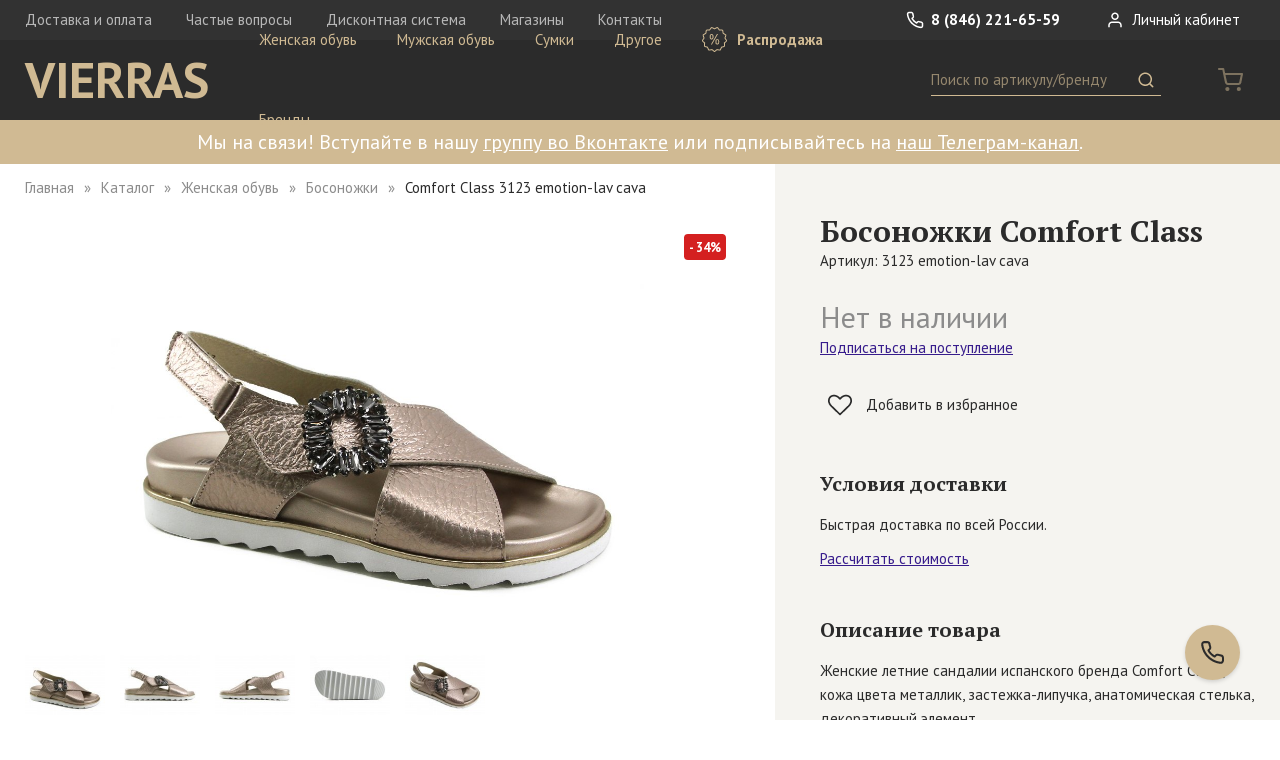

--- FILE ---
content_type: text/html; charset=utf-8
request_url: https://vierras.com/catalog/item/3123-emotion-lav-cava
body_size: 8467
content:
<!DOCTYPE html><html data-meta-ssr lang="ru" data-meta="%7B%22lang%22:%7B%22ssr%22:%22ru%22%7D%7D"><head><meta charset="UTF-8"><meta name="viewport" content="width=device-width,initial-scale=1,user-scalable=no,maximum-scale=1"><meta name="p:domain_verify" content="e8c48ca6666cbd1797c2fece1014ced2"><script>var _tmr = window._tmr || (window._tmr = []);
_tmr.push({id: "3590876", type: "pageView", start: (new Date()).getTime()});
(function (d, w, id) {
if (d.getElementById(id)) return;
var ts = d.createElement("script"); ts.type = "text/javascript"; ts.async = true; ts.id = id;
ts.src = "https://top-fwz1.mail.ru/js/code.js";
var f = function () {var s = d.getElementsByTagName("script")[0]; s.parentNode.insertBefore(ts, s);};
if (w.opera == "[object Opera]") { d.addEventListener("DOMContentLoaded", f, false); } else { f(); }
})(document, window, "tmr-code");</script><link href="/dist/main.css?74d9e5" rel="stylesheet"><meta data-meta="ssr" data-vmid="description" name="description" content="Женские летние сандалии испанского бренда Comfort Class, кожа цвета металлик, застежка-липучка, анатомическая стелька, декоративный элемент."><meta data-meta="ssr" data-vmid="keywords" name="keywords" content="босоножки comfort class кожа натуральная золотой"><meta data-meta="ssr" data-vmid="og:type" property="og:type" content="website"><meta data-meta="ssr" data-vmid="og:description" property="og:description" content="Женские летние сандалии испанского бренда Comfort Class, кожа цвета металлик, застежка-липучка, анатомическая стелька, декоративный элемент."><meta data-meta="ssr" data-vmid="og:image" property="og:image" content="https://vierras.com/storage/images/pXiumR1627461904.JPG"><meta data-meta="ssr" data-vmid="og:url" property="og:url" content="https://vierras.com/catalog/item/3123-emotion-lav-cava"><title>Купить Босоножки Comfort Class 3123 emotion-lav cava | Интернет-магазин VIERRAS</title></head><body><noscript><div><img src="https://top-fwz1.mail.ru/counter?id=3590876;js=na" style="position:absolute;left:-9999px;" alt="Top.Mail.Ru"></div></noscript><div data-server-rendered="true"><div id="wrapper"><!----><header id="page-header"><nav class="header-top"><div class="wrap"><a href="/" class="logo router-link-active">VIERRAS</a><div class="fr"><a href="tel:+78462216559" class="phone"><svg class="icon"><use xmlns:xlink="http://www.w3.org/1999/xlink" xlink:href="#i-phone"></use></svg> 8 (846) 221-65-59</a> <span class="header-private"><a><svg class="icon"><use xmlns:xlink="http://www.w3.org/1999/xlink" xlink:href="#i-user"></use></svg> Личный кабинет</a></span></div><div class="help-links"><a href="/delivery">Доставка и оплата</a>  <a href="/faq">Частые вопросы</a>  <a href="/discount">Дисконтная система</a>  <a href="/shops">Магазины</a>  <a href="/contacts">Контакты</a>  </div></div></nav><nav class="header-bottom"><div class="wrap"><div class="f"><a href="/" class="logo router-link-active">VIERRAS</a><div class="mobile-nav-trigger"><i></i><i></i><i></i></div><nav class="header-catalog"><ul><li><a href="/catalog/category/zhenskaya-obuv">Женская обувь</a><div class="submenu"><div class="all"><a href="/catalog/category/zhenskaya-obuv">Все категории</a></div><ul><li><a href="/catalog/category/zhenskaya-obuv/botforty">Ботфорты</a></li><li><a href="/catalog/category/zhenskaya-obuv/kedy">Кеды</a></li><li><a href="/catalog/category/zhenskaya-obuv/mokasiny">Мокасины</a></li><li><a href="/catalog/category/zhenskaya-obuv/sabo">Сабо</a></li><li><a href="/catalog/category/zhenskaya-obuv/sapogi">Сапоги</a></li><li><a href="/catalog/category/zhenskaya-obuv/sandalii">Сандалии</a></li><li><a href="/catalog/category/zhenskaya-obuv/tapochki">Тапочки</a></li><li><a href="/catalog/category/zhenskaya-obuv/tufli">Туфли</a></li><li><a href="/catalog/category/zhenskaya-obuv/polubotinki">Полуботинки</a></li><li><a href="/catalog/category/zhenskaya-obuv/polusapogi">Полусапоги</a></li><li><a href="/catalog/category/zhenskaya-obuv/botinki">Ботинки</a></li><li><a href="/catalog/category/zhenskaya-obuv/baletki">Балетки</a></li><li><a href="/catalog/category/zhenskaya-obuv/krossovki">Кроссовки</a></li><li><a href="/catalog/category/zhenskaya-obuv/bosonozhki">Босоножки</a></li><li><a href="/catalog/category/zhenskaya-obuv/botilony">Ботильоны</a></li><li><a href="/catalog/category/zhenskaya-obuv/slantsy">Сланцы</a></li></ul></div></li><li><a href="/catalog/category/muzhskaya-obuv">Мужская обувь</a><div class="submenu"><div class="all"><a href="/catalog/category/muzhskaya-obuv">Все категории</a></div><ul><li><a href="/catalog/category/muzhskaya-obuv/botinki">Ботинки</a></li><li><a href="/catalog/category/muzhskaya-obuv/kedy">Кеды</a></li><li><a href="/catalog/category/muzhskaya-obuv/krossovki">Кроссовки</a></li><li><a href="/catalog/category/muzhskaya-obuv/mokasiny">Мокасины</a></li><li><a href="/catalog/category/muzhskaya-obuv/sabo">Сабо</a></li><li><a href="/catalog/category/muzhskaya-obuv/sandalii">Сандалии</a></li><li><a href="/catalog/category/muzhskaya-obuv/sapogi">Сапоги</a></li><li><a href="/catalog/category/muzhskaya-obuv/tapochki">Тапочки</a></li><li><a href="/catalog/category/muzhskaya-obuv/tufli">Туфли</a></li><li><a href="/catalog/category/muzhskaya-obuv/polusapogi">Полусапоги</a></li><li><a href="/catalog/category/muzhskaya-obuv/polubotinki">Полуботинки</a></li><li><a href="/catalog/category/muzhskaya-obuv/slantsy">Сланцы</a></li></ul></div></li><li><a href="/catalog/category/sumki">Сумки</a><div class="submenu"><div class="all"><a href="/catalog/category/sumki">Все категории</a></div><ul><li><a href="/catalog/category/sumki/muzhskie">Мужские сумки</a></li><li><a href="/catalog/category/sumki/zhenskie">Женские сумки</a></li></ul></div></li><li><a href="/catalog/category/aksessuary">Другое</a><div class="submenu"><div class="all"><a href="/catalog/category/aksessuary">Все категории</a></div><ul><li><a href="/catalog/category/remni/zhenskie-remni">Женские ремни</a></li><li><a href="/catalog/category/aksessuary/muzhskie-noski">Мужские носки</a></li><li><a href="/catalog/category/muzhskie-remni">Мужские ремни</a></li><li><a href="/catalog/category/aksessuary/zhenskie-noski">Женские носки</a></li></ul></div></li><li class="sale"><a href="/catalog/sale"><svg class="icon"><use xmlns:xlink="http://www.w3.org/1999/xlink" xlink:href="#i-sale"></use></svg> Распродажа</a><div class="submenu"><div class="all"><a href="/catalog/sale">Все категории</a></div><ul><li><a href="/catalog/sale/zhenskaya-obuv">Женская обувь</a></li><li><a href="/catalog/sale/muzhskaya-obuv">Мужская обувь</a></li><li><a href="/catalog/sale/sumki">Сумки</a></li><li><a href="/catalog/sale/aksessuary">Другое</a></li></ul></div></li><li><a href="/brands">Бренды</a></li></ul></nav><div class="header-search"><div class="mobile-search-trigger"><svg class="icon"><use xmlns:xlink="http://www.w3.org/1999/xlink" xlink:href="#i-search"></use></svg></div><form class="form-search"><input placeholder="Поиск по артикулу/бренду" value=""> <button><svg class="icon"><use xmlns:xlink="http://www.w3.org/1999/xlink" xlink:href="#i-search"></use></svg><span> Поиск</span></button></form></div><div class="header-cart"><span class="cart-count empty"><svg class="icon"><use xmlns:xlink="http://www.w3.org/1999/xlink" xlink:href="#i-cart"></use></svg></span></div></div></div></nav><!----></header><div class="page-header-text"><div class="wrap text-content"><p bis_size="{&quot;x&quot;:19,&quot;y&quot;:15,&quot;w&quot;:2223,&quot;h&quot;:24,&quot;abs_x&quot;:19,&quot;abs_y&quot;:15}">Мы на связи! Вступайте в нашу <a href="https://vk.com/vierras?utm_source=plashka_na_vierras&amp;utm_medium=banner&amp;utm_campaign=hi" onclick="showMaskedAlert(this)" rel="noopener noreferrer" target="_blank">группу во Вконтакте</a> или подписывайтесь на <a href="https://t.me/vierras_shoes?utm_source=plashka_na_vierras&amp;utm_medium=banner&amp;utm_campaign=hi" onclick="im(this)">наш Телеграм-канал</a>.</p></div></div><button title="Заказать обратный звонок" class="btn-callback"><svg class="icon"><use xmlns:xlink="http://www.w3.org/1999/xlink" xlink:href="#i-phone"></use></svg></button><main><article class="page-product"><div class="g"><div class="c-7 c-md-12"><div class="product-left"><ul class="breadcrumbs"><li><a href="/" class="router-link-active">Главная</a></li><li><a href="/catalog" class="router-link-active">Каталог</a></li><li><a href="/catalog/category/zhenskaya-obuv">Женская обувь</a></li><li><a href="/catalog/category/zhenskaya-obuv/bosonozhki">Босоножки</a></li><li><span>Comfort Class 3123 emotion-lav cava</span></li></ul><div class="product-title hidden md-show">Купить Босоножки Comfort Class <small>Артикул: 3123 emotion-lav cava</small></div><div class="gallery-wrap"><div class="gallery"><a title="Добавить в избранное" href="#" type="product" class="add2fav"><svg class="icon"><use xmlns:xlink="http://www.w3.org/1999/xlink" xlink:href="#i-heart-o"></use></svg> <!----></a><div class="sale-label">- 34%</div><div class="big"><div class="tape"><div class="pic current"><img src="/storage/images/pXiumR1627461904.JPG" alt="3123 emotion-lav cava, вид 1"></div><div class="pic"><img src="/storage/images/3554zQ1539022869.jpg" alt="3123 emotion-lav cava, вид 2"></div><div class="pic"><img src="/storage/images/XauFdf1539022869.jpg" alt="3123 emotion-lav cava, вид 3"></div><div class="pic"><img src="/storage/images/4fJ1ds1539022869.jpg" alt="3123 emotion-lav cava, вид 4"></div><div class="pic"><img src="/storage/images/ntyj3y1539022869.jpg" alt="3123 emotion-lav cava, вид 5"></div></div><div class="magnifier" style="display:none;"><img src="/storage/images/pXiumR1627461904.JPG"></div></div><div class="thumbs"><div class="inner"><a href="#" class="current"><img src="/storage/images/gallery-thumb/pXiumR1627461904.JPG" alt="Миниатюра 3123 emotion-lav cava, вид 1"></a><a href="#"><img src="/storage/images/gallery-thumb/3554zQ1539022869.jpg" alt="Миниатюра 3123 emotion-lav cava, вид 2"></a><a href="#"><img src="/storage/images/gallery-thumb/XauFdf1539022869.jpg" alt="Миниатюра 3123 emotion-lav cava, вид 3"></a><a href="#"><img src="/storage/images/gallery-thumb/4fJ1ds1539022869.jpg" alt="Миниатюра 3123 emotion-lav cava, вид 4"></a><a href="#"><img src="/storage/images/gallery-thumb/ntyj3y1539022869.jpg" alt="Миниатюра 3123 emotion-lav cava, вид 5"></a></div></div></div><!----></div><div class="b md-hidden"><div class="tabs tabs-feedback"><div class="mobile-overflow"><div class="tab-switcher"><a href="#" class="current"><span class="h3"><!----> Отзывы</span></a>  <a href="#"><span class="h3"><!----> Вопросы</span></a>  </div></div><div class="tab-content"><section><h3 class="hidden">Отзывы</h3><div class="form-link"><a class="link-primary">Оставить свой отзыв</a></div><p class="empty-tip">К этому товару нет отзывов</p></section><section style="display:none;"><h3 class="hidden">Вопросы</h3><div class="form-link"><a class="link-primary">Задать свой вопрос</a></div><p class="empty-tip">Никто не задавал вопросов по этому товару</p></section></div></div></div><div class="b md-hidden"><div class="tag-list"><a href="/catalog?field=6-120" class="item">испанская обувь</a>  </div></div><div class="b md-hidden"><h3 class="h3">Похожие товары</h3><div class="catalog"><div class="item"><a href="/catalog/item/243311-boleromet-antico"><div class="pic"><img src="/storage/images/catalog-thumb/PlkSKV1714212304.jpg" alt="243311 boleromet antico"><img src="/storage/images/catalog-thumb/sYxUzu1716378005.jpg" alt="243311 boleromet antico, вид 2"><!----></div><div class="name">Hispanitas</div><div class="cat">Босоножки</div><div class="price"><!----> <span>16 500 ₽</span></div></a></div><div class="item"><a href="/catalog/item/d9316-plata"><div class="pic"><img src="/storage/images/catalog-thumb/uUJK4R1713351905.jpg" alt="D9316 plata"><img src="/storage/images/catalog-thumb/MgVxww1713526804.jpg" alt="D9316 plata, вид 2"><div class="sale-label">- 31%</div></div><div class="name">Dorking by Fluchos</div><div class="cat">Босоножки</div><div class="price"><strike>12 900 ₽</strike> <span>8 950 ₽</span></div></a></div><div class="item"><a href="/catalog/item/240430-bezhevyyzolotistyy"><div class="pic"><img src="/storage/images/catalog-thumb/AzyJY31711098905.jpg" alt="240430 бежевый/золотистый"><img src="/storage/images/catalog-thumb/dc71NT1712923202.jpg" alt="240430 бежевый/золотистый, вид 2"><div class="sale-label">- 15%</div></div><div class="name">PieSanto</div><div class="cat">Босоножки</div><div class="price"><strike>19 900 ₽</strike> <span>16 900 ₽</span></div></a></div><div class="item"><a href="/catalog/item/240082-bezhevo-zolotoy"><div class="pic"><img src="/storage/images/catalog-thumb/oi8nTF1711098904.jpg" alt="240082 бежево-золотой"><img src="/storage/images/catalog-thumb/wyyRTP1712921402.jpg" alt="240082 бежево-золотой, вид 2"><div class="sale-label">- 15%</div></div><div class="name">PieSanto</div><div class="cat">Босоножки</div><div class="price"><strike>19 900 ₽</strike> <span>16 900 ₽</span></div></a></div><div class="item"><a href="/catalog/item/5142-metal-lupa-plata-oro"><div class="pic"><img src="/storage/images/catalog-thumb/mNedAw1681900502.jpg" alt="5142 metal lupa plata oro"><img src="/storage/images/catalog-thumb/lC7xEU1685008503.jpg" alt="5142 metal lupa plata oro, вид 2"><div class="sale-label">- 43%</div></div><div class="name">Comfort Class</div><div class="cat">Босоножки</div><div class="price"><strike>11 500 ₽</strike> <span>6 500 ₽</span></div></a></div><div class="item"><a href="/catalog/item/5136-lupa-champagne"><div class="pic"><img src="/storage/images/catalog-thumb/Irntd71681900501.jpg" alt="5136 lupa champagne"><img src="/storage/images/catalog-thumb/k9MsxL1684929303.jpg" alt="5136 lupa champagne, вид 2"><div class="sale-label">- 31%</div></div><div class="name">Comfort Class</div><div class="cat">Босоножки</div><div class="price"><strike>11 500 ₽</strike> <span>7 950 ₽</span></div></a></div><div class="item dummy"></div><div class="item dummy"></div><div class="item dummy"></div><div class="item dummy"></div></div><div class="load-more"><a href="#">Показать еще</a></div></div></div></div><div class="c-5 c-md-12"><div class="product-right"><div class="b"><h1 class="product-title md-hidden">Босоножки Comfort Class <small>Артикул: 3123 emotion-lav cava</small></h1> <div class="product-price"><div class="sold-out">Нет в наличии</div> <a class="link-primary">Подписаться на поступление</a></div><a href="#" type="product" class="add2fav"><svg class="icon"><use xmlns:xlink="http://www.w3.org/1999/xlink" xlink:href="#i-heart-o"></use></svg> <span>Добавить в избранное</span></a></div><div class="mobile-switcher b open"><div class="trigger"><i class="caret"></i> <h3 class="h3">Условия доставки</h3></div><div class="content"><div class="text-content"><p>Быстрая доставка по всей России.</p><p><a href="#" class="link-primary">Рассчитать стоимость</a></p></div></div></div><div class="mobile-switcher b open"><div class="trigger"><i class="caret"></i> <h3 class="h3">Описание товара</h3></div><div class="content"><div class="text-content"><p>Женские летние сандалии испанского бренда Comfort Class, кожа цвета металлик, застежка-липучка, анатомическая стелька, декоративный элемент.</p></div><div class="fields text-content"><p><b>Сезон:</b> Лето</p><p><b>Цвет:</b> Золотой</p><p><b>Материал верха:</b> Кожа натуральная</p><p><b>Материал подклада:</b> Кожа натуральная</p><p><b>Материал подошвы:</b> Каучук</p><p><b>Теги:</b> испанская обувь</p><!----><p><b>Высота подошвы:</b> 1.5 см</p><p><b>Высота каблука:</b> 3 см</p><p><b>Страна бренда:</b> Испания</p><p><b>Страна производства:</b> Испания</p></div><div class="text-content" style="margin-top:2em;font-weight:bold;"><p><a href="/catalog/brand/comfort-class">Другие товары бренда Comfort Class</a></p></div></div></div><div class="b md-hidden"><h3 slot="title" class="h3">Преимущества VIERRAS</h3><div class="advantages"><a href="/delivery"><svg class="icon"><use xmlns:xlink="http://www.w3.org/1999/xlink" xlink:href="#i-box"></use></svg><div class="text-content"><p class="h"><b>Доставка по всей России</b></p><p>Мы доставляем заказы нашим клиентам по всей территории России.</p></div></a> <a href="/faq#fitting"><svg class="icon"><use xmlns:xlink="http://www.w3.org/1999/xlink" xlink:href="#i-hanger"></use></svg><div class="text-content"><p class="h"><b>Примерка перед оплатой</b></p><p>Вы можете примерить вещи перед покупкой и взять лишь те, которые вам подошли.</p></div></a> <a href="/faq#genuine"><svg class="icon"><use xmlns:xlink="http://www.w3.org/1999/xlink" xlink:href="#i-certificate"></use></svg><div class="text-content"><p class="h"><b>Гарантия подлинности</b></p><p>В нашем интернет-магазине Вы найдете только оригинальные европейские бренды.</p></div></a></div></div><!----><div class="hidden md-show"><div class="mobile-switcher b"><div class="trigger"><i class="caret"></i> <h3 class="h3">Отзывы <span class="t-muted">(0)</span></h3></div><div class="content"><p class="empty-tip">К этому товару нет отзывов</p><a href="#" class="link-primary">Оставить свой отзыв</a></div></div><div class="mobile-switcher b"><div class="trigger"><i class="caret"></i> <h3 class="h3">Вопросы <span class="t-muted">(0)</span></h3></div><div class="content"><p class="empty-tip">Никто не задавал вопросов по этому товару</p><a href="#" class="link-primary">Задать свой вопрос</a></div></div><div class="mobile-similar b"><h3 class="h3">Похожие товары</h3><div class="catalog"><div class="item"><a href="/catalog/item/243311-boleromet-antico"><div class="pic"><img src="/storage/images/catalog-thumb/PlkSKV1714212304.jpg" alt="243311 boleromet antico"><img src="/storage/images/catalog-thumb/sYxUzu1716378005.jpg" alt="243311 boleromet antico, вид 2"><!----></div><div class="name">Hispanitas</div><div class="cat">Босоножки</div><div class="price"><!----> <span>16 500 ₽</span></div></a></div><div class="item"><a href="/catalog/item/d9316-plata"><div class="pic"><img src="/storage/images/catalog-thumb/uUJK4R1713351905.jpg" alt="D9316 plata"><img src="/storage/images/catalog-thumb/MgVxww1713526804.jpg" alt="D9316 plata, вид 2"><div class="sale-label">- 31%</div></div><div class="name">Dorking by Fluchos</div><div class="cat">Босоножки</div><div class="price"><strike>12 900 ₽</strike> <span>8 950 ₽</span></div></a></div><div class="item"><a href="/catalog/item/240430-bezhevyyzolotistyy"><div class="pic"><img src="/storage/images/catalog-thumb/AzyJY31711098905.jpg" alt="240430 бежевый/золотистый"><img src="/storage/images/catalog-thumb/dc71NT1712923202.jpg" alt="240430 бежевый/золотистый, вид 2"><div class="sale-label">- 15%</div></div><div class="name">PieSanto</div><div class="cat">Босоножки</div><div class="price"><strike>19 900 ₽</strike> <span>16 900 ₽</span></div></a></div><div class="item"><a href="/catalog/item/240082-bezhevo-zolotoy"><div class="pic"><img src="/storage/images/catalog-thumb/oi8nTF1711098904.jpg" alt="240082 бежево-золотой"><img src="/storage/images/catalog-thumb/wyyRTP1712921402.jpg" alt="240082 бежево-золотой, вид 2"><div class="sale-label">- 15%</div></div><div class="name">PieSanto</div><div class="cat">Босоножки</div><div class="price"><strike>19 900 ₽</strike> <span>16 900 ₽</span></div></a></div><div class="item"><a href="/catalog/item/5142-metal-lupa-plata-oro"><div class="pic"><img src="/storage/images/catalog-thumb/mNedAw1681900502.jpg" alt="5142 metal lupa plata oro"><img src="/storage/images/catalog-thumb/lC7xEU1685008503.jpg" alt="5142 metal lupa plata oro, вид 2"><div class="sale-label">- 43%</div></div><div class="name">Comfort Class</div><div class="cat">Босоножки</div><div class="price"><strike>11 500 ₽</strike> <span>6 500 ₽</span></div></a></div><div class="item"><a href="/catalog/item/5136-lupa-champagne"><div class="pic"><img src="/storage/images/catalog-thumb/Irntd71681900501.jpg" alt="5136 lupa champagne"><img src="/storage/images/catalog-thumb/k9MsxL1684929303.jpg" alt="5136 lupa champagne, вид 2"><div class="sale-label">- 31%</div></div><div class="name">Comfort Class</div><div class="cat">Босоножки</div><div class="price"><strike>11 500 ₽</strike> <span>7 950 ₽</span></div></a></div><div class="item dummy"></div><div class="item dummy"></div><div class="item dummy"></div><div class="item dummy"></div></div><div class="load-more"><a href="#">Показать еще</a></div></div></div></div></div></div></article></main><footer id="page-footer"><div class="footer-subscribe"><div class="wrap"><div class="form-subscribe-inline"><div class="g"><div class="c-5 c-lg-4 c-md-12"><p class="text">Подпишитесь на рассылку, чтобы участвовать в секретных распродажах</p></div><div class="c-4 c-lg-5 c-md-7 c-sm-12"><form><input placeholder="Введите свой e-mail"><button class="btn">Подписаться</button></form></div><div class="c-3 c-md-5 c-sm-12"><p class="private-link-text t-muted">Отправляя свой e-mail, вы принимаете условия <a href="/storage/uploads/1765986059z2OBsUpFkVnU.pdf" target="_blank" class="link-grey">Политики обработки персональных данных</a></p></div></div></div></div></div><div class="footer-top"><nav class="g"><div class="hidden sm-show c-sm-2"></div><div class="c-3 c-md-12 c-sm-10"><div class="b"><a href="tel:+78462216559" class="phone">8 (846) 221-65-59</a><br><a href="mailto:shop@vierras.com" class="email">shop@vierras.com</a><div class="socials"><a href="https://vk.com/vierras" target="_blank"><svg class="icon"><use xmlns:xlink="http://www.w3.org/1999/xlink" xlink:href="#i-vk"></use></svg></a>  <a href="https://www.facebook.com/vierrasshoes" target="_blank"><svg class="icon"><use xmlns:xlink="http://www.w3.org/1999/xlink" xlink:href="#i-facebook"></use></svg></a>  <a href="https://ok.ru/group/52072984740052" target="_blank"><svg class="icon"><use xmlns:xlink="http://www.w3.org/1999/xlink" xlink:href="#i-odnoklassniki"></use></svg></a>  <a href="https://t.me/vierras_shoes" target="_blank"><svg class="icon"><use xmlns:xlink="http://www.w3.org/1999/xlink" xlink:href="#i-tg"></use></svg></a>  <a href="https://www.instagram.com/vierras_shoes?igsh=dWptenB1YXJvY2t2" target="_blank"><svg class="icon"><use xmlns:xlink="http://www.w3.org/1999/xlink" xlink:href="#i-instagram"></use></svg></a>  </div></div></div><div class="hidden sm-show c-sm-2"></div><div class="c-2 c-lg-3 c-md-4 c-sm-10"><div class="b"><div class="title">Каталог</div><div class="links"><a href="/catalog/category/zhenskaya-obuv">Женская обувь</a>  <a href="/catalog/category/muzhskaya-obuv">Мужская обувь</a>  <a href="/catalog/category/sumki">Сумки</a>  <a href="/catalog/category/aksessuary">Другое</a>  <a href="/catalog/related">Средства по уходу</a> <a href="/catalog/sale">Распродажа</a> <a href="/brands">Бренды</a></div></div></div><div class="hidden sm-show c-sm-2"></div><div class="c-2 c-lg-3 c-md-4 c-sm-10"><div class="b"><div class="title">Помощь</div><div class="links"><a href="/delivery">Доставка и оплата</a> <a href="/discount">Дисконтная система</a> <a href="/shops">Магазины</a> <a href="/contacts">Контакты</a> <a href="/certificates">Декларации соответствия</a></div></div></div><div class="hidden sm-show c-sm-2"></div><div class="c-5 c-lg-3 c-md-4 c-sm-10"><div class="b"><a href="/faq" class="title">Частые вопросы</a><div class="links"><a href="/faq#q-4">Оформление заказа</a>  <a href="/faq#q-3">Выбор размера</a>  <a href="/faq#q-6">Примерка перед оплатой</a>  <a href="/faq#q-1">Обмен и возврат товара</a>  <a href="/faq#q-5">Статус заказа</a>  <a href="/faq#q-8">Уход за обувью</a>  <a href="/faq#q-2">Гарантия подлинности</a>  </div></div></div></nav></div><div class="footer-bottom"><div class="g"><div class="hidden sm-show c-sm-2"></div><div class="c-3 c-md-4 c-sm-10"><b>Юридические документы</b></div><div class="hidden sm-show c-sm-2"></div><div class="c-rest c-sm-10"><a href="/storage/uploads/17291724934Q65ipSqeHrX.docx" target="_blank">Оферта</a> <a href="/storage/uploads/1765986059z2OBsUpFkVnU.pdf" target="_blank">Политика обработки персональных данных</a> <a href="/storage/uploads/1722508405XMuJUSdYRDI1.pdf" target="_blank">Заявление на возврат</a>  <a href="/storage/uploads/1537988720A44donF9seno.pdf" target="_blank">Накладная на возврат</a>  </div></div></div></footer></div></div><script>window.__INITIAL_VUEX_STATE__={"serverError":false,"user":null,"discountCard":null,"common":{"name":"VIERRAS","phone":"8 (846) 221-65-59","email":"shop@vierras.com","catalog":[{"id":1,"name":"Женская обувь","slug":"zhenskaya-obuv","prefix":null,"children":[{"id":10,"name":"Ботфорты","slug":"zhenskaya-obuv\u002Fbotforty","prefix":null},{"id":11,"name":"Кеды","slug":"zhenskaya-obuv\u002Fkedy","prefix":null},{"id":13,"name":"Мокасины","slug":"zhenskaya-obuv\u002Fmokasiny","prefix":null},{"id":14,"name":"Сабо","slug":"zhenskaya-obuv\u002Fsabo","prefix":null},{"id":16,"name":"Сапоги","slug":"zhenskaya-obuv\u002Fsapogi","prefix":null},{"id":15,"name":"Сандалии","slug":"zhenskaya-obuv\u002Fsandalii","prefix":null},{"id":17,"name":"Тапочки","slug":"zhenskaya-obuv\u002Ftapochki","prefix":null},{"id":18,"name":"Туфли","slug":"zhenskaya-obuv\u002Ftufli","prefix":null},{"id":30,"name":"Полуботинки","slug":"zhenskaya-obuv\u002Fpolubotinki","prefix":null},{"id":32,"name":"Полусапоги","slug":"zhenskaya-obuv\u002Fpolusapogi","prefix":null},{"id":9,"name":"Ботинки","slug":"zhenskaya-obuv\u002Fbotinki","prefix":null},{"id":6,"name":"Балетки","slug":"zhenskaya-obuv\u002Fbaletki","prefix":null},{"id":12,"name":"Кроссовки","slug":"zhenskaya-obuv\u002Fkrossovki","prefix":null},{"id":7,"name":"Босоножки","slug":"zhenskaya-obuv\u002Fbosonozhki","prefix":null},{"id":8,"name":"Ботильоны","slug":"zhenskaya-obuv\u002Fbotilony","prefix":null},{"id":38,"name":"Сланцы","slug":"zhenskaya-obuv\u002Fslantsy","prefix":null}]},{"id":2,"name":"Мужская обувь","slug":"muzhskaya-obuv","prefix":null,"children":[{"id":20,"name":"Ботинки","slug":"muzhskaya-obuv\u002Fbotinki","prefix":null},{"id":21,"name":"Кеды","slug":"muzhskaya-obuv\u002Fkedy","prefix":null},{"id":22,"name":"Кроссовки","slug":"muzhskaya-obuv\u002Fkrossovki","prefix":null},{"id":23,"name":"Мокасины","slug":"muzhskaya-obuv\u002Fmokasiny","prefix":null},{"id":24,"name":"Сабо","slug":"muzhskaya-obuv\u002Fsabo","prefix":null},{"id":25,"name":"Сандалии","slug":"muzhskaya-obuv\u002Fsandalii","prefix":null},{"id":26,"name":"Сапоги","slug":"muzhskaya-obuv\u002Fsapogi","prefix":null},{"id":27,"name":"Тапочки","slug":"muzhskaya-obuv\u002Ftapochki","prefix":null},{"id":28,"name":"Туфли","slug":"muzhskaya-obuv\u002Ftufli","prefix":null},{"id":31,"name":"Полусапоги","slug":"muzhskaya-obuv\u002Fpolusapogi","prefix":null},{"id":37,"name":"Полуботинки","slug":"muzhskaya-obuv\u002Fpolubotinki","prefix":null},{"id":39,"name":"Сланцы","slug":"muzhskaya-obuv\u002Fslantsy","prefix":null}]},{"id":5,"name":"Сумки","slug":"sumki","prefix":null,"children":[{"id":29,"name":"Мужские сумки","slug":"sumki\u002Fmuzhskie","prefix":"Сумка"},{"id":19,"name":"Женские сумки","slug":"sumki\u002Fzhenskie","prefix":"Сумка"}]},{"id":40,"name":"Другое","slug":"aksessuary","prefix":null,"children":[{"id":36,"name":"Женские ремни","slug":"remni\u002Fzhenskie-remni","prefix":"Ремень"},{"id":41,"name":"Мужские носки","slug":"aksessuary\u002Fmuzhskie-noski","prefix":"Носки"},{"id":35,"name":"Мужские ремни","slug":"muzhskie-remni","prefix":"Ремень"},{"id":42,"name":"Женские носки","slug":"aksessuary\u002Fzhenskie-noski","prefix":"Носки"}]}],"docs":{"private":"\u002Fstorage\u002Fuploads\u002F1765986059z2OBsUpFkVnU.pdf","offer":"\u002Fstorage\u002Fuploads\u002F17291724934Q65ipSqeHrX.docx","others":[{"file":"\u002Fstorage\u002Fuploads\u002F1722508405XMuJUSdYRDI1.pdf","name":"Заявление на возврат"},{"file":"\u002Fstorage\u002Fuploads\u002F1537988720A44donF9seno.pdf","name":"Накладная на возврат"}]},"faq":[{"id":4,"question":"Оформление заказа","advantage":null},{"id":3,"question":"Выбор размера","advantage":null},{"id":6,"question":"Примерка перед оплатой","advantage":"fitting"},{"id":1,"question":"Обмен и возврат товара","advantage":"return"},{"id":5,"question":"Статус заказа","advantage":null},{"id":8,"question":"Уход за обувью","advantage":"care"},{"id":2,"question":"Гарантия подлинности","advantage":"genuine"}],"socials":["https:\u002F\u002Fvk.com\u002Fvierras","https:\u002F\u002Fwww.facebook.com\u002Fvierrasshoes","https:\u002F\u002Fok.ru\u002Fgroup\u002F52072984740052","https:\u002F\u002Ft.me\u002Fvierras_shoes","https:\u002F\u002Fwww.instagram.com\u002Fvierras_shoes?igsh=dWptenB1YXJvY2t2"],"catalog_header_text":"\u003Cp bis_size=\"{&quot;x&quot;:19,&quot;y&quot;:15,&quot;w&quot;:2223,&quot;h&quot;:24,&quot;abs_x&quot;:19,&quot;abs_y&quot;:15}\"\u003EМы на связи! Вступайте в нашу \u003Ca href=\"https:\u002F\u002Fvk.com\u002Fvierras?utm_source=plashka_na_vierras&amp;utm_medium=banner&amp;utm_campaign=hi\" onclick=\"showMaskedAlert(this)\" rel=\"noopener noreferrer\" target=\"_blank\"\u003Eгруппу во Вконтакте\u003C\u002Fa\u003E или подписывайтесь на \u003Ca href=\"https:\u002F\u002Ft.me\u002Fvierras_shoes?utm_source=plashka_na_vierras&amp;utm_medium=banner&amp;utm_campaign=hi\" onclick=\"im(this)\"\u003Eнаш Телеграм-канал\u003C\u002Fa\u003E.\u003C\u002Fp\u003E","cart_extra_sale_enabled":false,"sizes":{"headers":["см","EUR","UK"],"female":[[21.5,35,3],[22,35.5,3.5],[22.5,36,4],[23,36.5,4.5],[23.5,37,5],[24,37.5,5.5],[24.5,38,6],[25,38.5,6.5],[25.5,39,7],[26,39.5,7.5],[26.5,[40,41],8],[27,41,8.5],[27.5,[41,42],9]],"male":[[24,39,5.5],[24.5,39.5,6],[25,40,6.5],[25.5,40.5,7],[26,41,7.5],[26.5,41.5,8],[27,42,8.5],[27.5,42.5,9],[28,43,9.5],[28.5,43.5,10],[29,44,10.5],[29.5,44.5,11],[30,45,11.5],[31,46,12.5],[32,47,13.5]]}},"cart":null,"route":{"name":undefined,"path":"\u002Fcatalog\u002Fitem\u002F3123-emotion-lav-cava","hash":"","query":{},"params":{"slug":"3123-emotion-lav-cava"},"fullPath":"\u002Fcatalog\u002Fitem\u002F3123-emotion-lav-cava","meta":{},"from":{"name":null,"path":"\u002F","hash":"","query":{},"params":{},"fullPath":"\u002F","meta":{}}}}</script><script>window.__INITIAL_COMP_STATE__=[{"item":{"id":2056,"name":"3123 emotion-lav cava","code":"3123 emotion-lav cava","slug":"3123-emotion-lav-cava","description":"Женские летние сандалии испанского бренда Comfort Class, кожа цвета металлик, застежка-липучка, анатомическая стелька, декоративный элемент.","sku_single":false,"outsole_height":1.5,"heel_height":3,"height":0,"gallery":["pXiumR1627461904.JPG","3554zQ1539022869.jpg","XauFdf1539022869.jpg","4fJ1ds1539022869.jpg","ntyj3y1539022869.jpg"],"price":5950,"old_price":8950,"promotion":null,"field_terms":[{"id":1,"name":"Сезон","terms":[{"id":4,"name":"Лето"}]},{"id":2,"name":"Цвет","terms":[{"id":15,"name":"Золотой"}]},{"id":3,"name":"Материал верха","terms":[{"id":41,"name":"Кожа натуральная"}]},{"id":4,"name":"Материал подклада","terms":[{"id":41,"name":"Кожа натуральная"}]},{"id":5,"name":"Материал подошвы","terms":[{"id":61,"name":"Каучук"}]},{"id":6,"name":"Теги","terms":[{"id":120,"name":"испанская обувь"}]}],"fb_page_view_data":{"content_ids":["00079251"],"content_type":"product_group"},"brand":{"id":15,"name":"Comfort Class","slug":"comfort-class","logo_image_id":"kMZplz1538318514.png","countries":[{"id":3,"name":"Испания","flag_image_id":"IRCVsm1534496181.png"}],"origin_country":{"id":3,"name":"Испания","flag_image_id":"IRCVsm1534496181.png"},"certificates":[]},"sku":[{"id":7914,"name":"36","price":5950,"old_price":8950,"stock":0,"fb_add_to_cart_data":{"content_ids":["00079252"],"contents":[{"id":"00079252","quantity":1}],"value":5950,"currency":"RUB","content_type":"product"},"shops":[]},{"id":7915,"name":"37","price":5950,"old_price":8950,"stock":0,"fb_add_to_cart_data":{"content_ids":["00079253"],"contents":[{"id":"00079253","quantity":1}],"value":5950,"currency":"RUB","content_type":"product"},"shops":[]},{"id":7916,"name":"38","price":5950,"old_price":8950,"stock":0,"fb_add_to_cart_data":{"content_ids":["00079254"],"contents":[{"id":"00079254","quantity":1}],"value":5950,"currency":"RUB","content_type":"product"},"shops":[]},{"id":7917,"name":"39","price":5950,"old_price":8950,"stock":0,"fb_add_to_cart_data":{"content_ids":["00079255"],"contents":[{"id":"00079255","quantity":1}],"value":5950,"currency":"RUB","content_type":"product"},"shops":[]},{"id":7918,"name":"40","price":5950,"old_price":8950,"stock":0,"fb_add_to_cart_data":{"content_ids":["00079256"],"contents":[{"id":"00079256","quantity":1}],"value":5950,"currency":"RUB","content_type":"product"},"shops":[]},{"id":7919,"name":"41","price":5950,"old_price":8950,"stock":0,"fb_add_to_cart_data":{"content_ids":["00079257"],"contents":[{"id":"00079257","quantity":1}],"value":5950,"currency":"RUB","content_type":"product"},"shops":[]}],"categories":[{"id":7,"name":"Босоножки","slug":"zhenskaya-obuv\u002Fbosonozhki","prefix":null,"gender":null,"parent":{"id":1,"name":"Женская обувь","slug":"zhenskaya-obuv","prefix":null,"gender":"f","parent":null}},{"id":15,"name":"Сандалии","slug":"zhenskaya-obuv\u002Fsandalii","prefix":null,"parent":{"id":1,"name":"Женская обувь","slug":"zhenskaya-obuv","prefix":null,"gender":"f","parent":null}}],"countries":[{"id":3,"name":"Испания","flag_image_id":"IRCVsm1534496181.png"}]},"reviews":[],"questions":[],"similar":{"items":[{"id":5461,"name":"243311 boleromet antico","code":"243311 boleromet antico","slug":"243311-boleromet-antico","sku_single":false,"same_categories_count":2,"same_terms_count":4,"gallery":["PlkSKV1714212304.jpg","sYxUzu1716378005.jpg","otdOsS1716378005.jpg","hJbBEs1716378005.jpg","UhLwh21716378006.jpg"],"price":16500,"old_price":null,"promotion":null,"brand":{"id":30,"name":"Hispanitas","slug":"hispanitas","logo_image_id":"mycABm1538318725.png"},"categories":[{"id":7,"name":"Босоножки","slug":"zhenskaya-obuv\u002Fbosonozhki","prefix":null},{"id":15,"name":"Сандалии","slug":"zhenskaya-obuv\u002Fsandalii","prefix":null}]},{"id":5409,"name":"D9316 plata","code":"D9316 plata","slug":"d9316-plata","sku_single":false,"same_categories_count":2,"same_terms_count":4,"gallery":["uUJK4R1713351905.jpg","MgVxww1713526804.jpg","O74ccv1713526804.jpg","yvY2on1713526805.jpg","B8wU2v1713526805.jpg","UjJzck1713526805.jpg","RTTAB91713526805.jpg"],"price":8950,"old_price":12900,"promotion":null,"brand":{"id":130,"name":"Dorking by Fluchos","slug":"dorking-by-fluchos","logo_image_id":"gi5R5v1713347526.jpg"},"categories":[{"id":7,"name":"Босоножки","slug":"zhenskaya-obuv\u002Fbosonozhki","prefix":null},{"id":15,"name":"Сандалии","slug":"zhenskaya-obuv\u002Fsandalii","prefix":null}]},{"id":5341,"name":"240430 бежевый\u002Fзолотистый","code":"240430 бежевый\u002Fзолотистый","slug":"240430-bezhevyyzolotistyy","sku_single":false,"same_categories_count":2,"same_terms_count":4,"gallery":["AzyJY31711098905.jpg","dc71NT1712923202.jpg","QWZLio1712923202.jpg","1hbNnb1712923202.jpg","vO0Wav1712923202.jpg","zrgFgZ1712923203.jpg","isUlqv1712923203.jpg","C9hOaF1712923203.jpg"],"price":16900,"old_price":19900,"promotion":null,"brand":{"id":54,"name":"PieSanto","slug":"piesanto","logo_image_id":"An9XFF1538319043.png"},"categories":[{"id":7,"name":"Босоножки","slug":"zhenskaya-obuv\u002Fbosonozhki","prefix":null},{"id":15,"name":"Сандалии","slug":"zhenskaya-obuv\u002Fsandalii","prefix":null}]},{"id":5339,"name":"240082 бежево-золотой","code":"240082 бежево-золотой","slug":"240082-bezhevo-zolotoy","sku_single":false,"same_categories_count":2,"same_terms_count":4,"gallery":["oi8nTF1711098904.jpg","wyyRTP1712921402.jpg","TxFHoD1712921402.jpg","xRcXod1712921402.jpg","JMHDUh1712921403.jpg","pS3O551712921403.jpg","2P7oZk1712921403.jpg"],"price":16900,"old_price":19900,"promotion":null,"brand":{"id":54,"name":"PieSanto","slug":"piesanto","logo_image_id":"An9XFF1538319043.png"},"categories":[{"id":7,"name":"Босоножки","slug":"zhenskaya-obuv\u002Fbosonozhki","prefix":null},{"id":15,"name":"Сандалии","slug":"zhenskaya-obuv\u002Fsandalii","prefix":null}]},{"id":4859,"name":"5142 metal lupa plata oro","code":"5142 metal lupa plata oro","slug":"5142-metal-lupa-plata-oro","sku_single":false,"same_categories_count":2,"same_terms_count":4,"gallery":["mNedAw1681900502.jpg","lC7xEU1685008503.jpg","8j351v1685008503.jpg","CkF7SZ1685008503.jpg","B3WngH1685008503.jpg","zUuKM91685008503.jpg","ETg3wn1685008503.jpg","VA9F0C1689072903.jpg"],"price":6500,"old_price":11500,"promotion":null,"brand":{"id":15,"name":"Comfort Class","slug":"comfort-class","logo_image_id":"kMZplz1538318514.png"},"categories":[{"id":7,"name":"Босоножки","slug":"zhenskaya-obuv\u002Fbosonozhki","prefix":null},{"id":15,"name":"Сандалии","slug":"zhenskaya-obuv\u002Fsandalii","prefix":null}]},{"id":4856,"name":"5136 lupa champagne","code":"5136 lupa champagne","slug":"5136-lupa-champagne","sku_single":false,"same_categories_count":2,"same_terms_count":4,"gallery":["Irntd71681900501.jpg","k9MsxL1684929303.jpg","x0OkTL1684929303.jpg","M4h6bP1684929303.jpg","8LZ6j31684929303.jpg","zX5CC81684929303.jpg","mGHOFd1684929303.jpg"],"price":7950,"old_price":11500,"promotion":null,"brand":{"id":15,"name":"Comfort Class","slug":"comfort-class","logo_image_id":"kMZplz1538318514.png"},"categories":[{"id":7,"name":"Босоножки","slug":"zhenskaya-obuv\u002Fbosonozhki","prefix":null},{"id":15,"name":"Сандалии","slug":"zhenskaya-obuv\u002Fsandalii","prefix":null}]}],"pagination":{"total":4470,"currentPage":1,"lastPage":745,"perPage":6}}}]</script><script src="/dist/rtm.js?22da9b"></script><script src="/dist/vendors~main.js?23ee38"></script><script src="/dist/main.js?ae5d9c"></script></body></html>

--- FILE ---
content_type: text/css
request_url: https://vierras.com/dist/main.css?74d9e5
body_size: 20275
content:
@import url("https://fonts.googleapis.com/css?family=PT+Sans:400,400i,700&subset=cyrillic");@import url("https://fonts.googleapis.com/css?family=PT+Serif:400,700&subset=cyrillic");a,abbr,acronym,address,applet,article,aside,audio,b,big,blockquote,body,canvas,caption,center,cite,code,dd,del,details,dfn,div,dl,dt,em,embed,fieldset,figcaption,figure,footer,form,h1,h2,h3,h4,h5,h6,header,hgroup,html,i,iframe,img,ins,kbd,label,legend,li,mark,menu,nav,object,ol,output,p,pre,q,ruby,s,samp,section,small,span,strike,strong,sub,summary,sup,table,tbody,td,tfoot,th,thead,time,tr,tt,u,ul,var,video{margin:0;padding:0;border:0;font:inherit;font-size:100%;vertical-align:baseline}article,aside,details,figcaption,figure,footer,header,hgroup,main,menu,nav,section{display:block}:root,body,html{line-height:1.618;font-size:15px;font-family:PT Sans,sans-serif;-webkit-font-smoothing:antialiased;text-rendering:optimizeLegibility}ol,ul{padding-left:1.8em}nav ol,nav ul{list-style:none;padding:0;margin:0}a{color:inherit;outline:none;text-decoration:none;cursor:pointer}img{display:block;max-width:100%}blockquote,q{quotes:none}blockquote:after,blockquote:before,q:after,q:before{content:none}table{border-collapse:collapse;border-spacing:0}button,input,select,textarea{padding:0;margin:0;display:block;border:none;color:inherit;line-height:1.618;font-size:1rem;font-family:PT Sans,sans-serif;background:none;outline:none;box-sizing:border-box;border-radius:0;vertical-align:middle}button{text-align:center}button,select{cursor:pointer}b,strong{font-weight:700}em,i{font-style:italic}small{font-size:.666em}sub{vertical-align:sub}sub,sup{font-size:.4em}sup{vertical-align:super}.g{max-width:1260px;display:-webkit-box;display:-webkit-flex;display:-ms-flexbox;display:flex;-webkit-flex-wrap:wrap;-ms-flex-wrap:wrap;flex-wrap:wrap}.g,.wrap{margin:0 auto}.wrap{max-width:1230px;padding:0 15px}.wrap .g{margin:0 -15px}.wrap .g,.wrap.np,.wrap .wrap{padding:0}.wrap.np{max-width:1260px}.hidden{display:none!important}[class*=" c-"],[class^=c-]{display:inline-block;float:left;box-sizing:border-box;padding:0 15px;-webkit-flex:0 0 auto;-ms-flex:0 0 auto;flex:0 0 auto}[class*=" c-"]:not(.np) .g,[class^=c-]:not(.np) .g{margin-right:-15px;margin-left:-15px;padding-right:0;padding-left:0}[class*=" c-"].np,[class^=c-].np{padding-right:0;padding-left:0}[class*=" c-"].npl,[class^=c-].npl{padding-left:0}[class*=" c-"].npl .g,[class^=c-].npl .g{margin-left:0;padding-left:0}[class*=" c-"].npr,[class^=c-].npr{padding-right:0}[class*=" c-"].npr .g,[class^=c-].npr .g{margin-right:0;padding-right:0}.c-1{width:8.333333333333334%}.c-2{width:16.666666666666668%}.c-3{width:25%}.c-4{width:33.333333333333336%}.c-5{width:41.66666666666667%}.c-6{width:50%}.c-7{width:58.333333333333336%}.c-8{width:66.66666666666667%}.c-9{width:75%}.c-10{width:83.33333333333334%}.c-11{width:91.66666666666667%}.c-12{width:100%}.c-rest{-webkit-flex:1 0 0;-ms-flex:1 0 0;flex:1 0 0}@media (max-width:1260px){.c-lg-1{width:8.333333333333334%}.c-lg-1,.c-lg-2{-webkit-flex:0 0 auto;-ms-flex:0 0 auto;flex:0 0 auto}.c-lg-2{width:16.666666666666668%}.c-lg-3{width:25%}.c-lg-3,.c-lg-4{-webkit-flex:0 0 auto;-ms-flex:0 0 auto;flex:0 0 auto}.c-lg-4{width:33.333333333333336%}.c-lg-5{width:41.66666666666667%}.c-lg-5,.c-lg-6{-webkit-flex:0 0 auto;-ms-flex:0 0 auto;flex:0 0 auto}.c-lg-6{width:50%}.c-lg-7{width:58.333333333333336%}.c-lg-7,.c-lg-8{-webkit-flex:0 0 auto;-ms-flex:0 0 auto;flex:0 0 auto}.c-lg-8{width:66.66666666666667%}.c-lg-9{width:75%}.c-lg-9,.c-lg-10{-webkit-flex:0 0 auto;-ms-flex:0 0 auto;flex:0 0 auto}.c-lg-10{width:83.33333333333334%}.c-lg-11{width:91.66666666666667%}.c-lg-11,.c-lg-12{-webkit-flex:0 0 auto;-ms-flex:0 0 auto;flex:0 0 auto}.c-lg-12{width:100%}.c-lg-rest{-webkit-flex:1 1 auto;-ms-flex:1 1 auto;flex:1 1 auto}.lg-hidden{display:none!important}.lg-show{display:block!important}.lg-show-i{display:inline!important}.lg-show-ib{display:inline-block!important}.lg-np{padding-left:0!important}.lg-np,.lg-npl,.lg-npr{padding-right:0!important}.lg-first{-webkit-order:-1;-ms-order:-1;order:-1}.lg-last{-webkit-order:1000;-ms-order:1000;order:1000}}@media (max-width:950px){.c-md-1{width:8.333333333333334%}.c-md-1,.c-md-2{-webkit-flex:0 0 auto;-ms-flex:0 0 auto;flex:0 0 auto}.c-md-2{width:16.666666666666668%}.c-md-3{width:25%}.c-md-3,.c-md-4{-webkit-flex:0 0 auto;-ms-flex:0 0 auto;flex:0 0 auto}.c-md-4{width:33.333333333333336%}.c-md-5{width:41.66666666666667%}.c-md-5,.c-md-6{-webkit-flex:0 0 auto;-ms-flex:0 0 auto;flex:0 0 auto}.c-md-6{width:50%}.c-md-7{width:58.333333333333336%}.c-md-7,.c-md-8{-webkit-flex:0 0 auto;-ms-flex:0 0 auto;flex:0 0 auto}.c-md-8{width:66.66666666666667%}.c-md-9{width:75%}.c-md-9,.c-md-10{-webkit-flex:0 0 auto;-ms-flex:0 0 auto;flex:0 0 auto}.c-md-10{width:83.33333333333334%}.c-md-11{width:91.66666666666667%}.c-md-11,.c-md-12{-webkit-flex:0 0 auto;-ms-flex:0 0 auto;flex:0 0 auto}.c-md-12{width:100%}.c-md-rest{-webkit-flex:1 1 auto;-ms-flex:1 1 auto;flex:1 1 auto}.md-hidden{display:none!important}.md-show{display:block!important}.md-show-i{display:inline!important}.md-show-ib{display:inline-block!important}.md-np{padding-left:0!important}.md-np,.md-npl,.md-npr{padding-right:0!important}.md-first{-webkit-order:-1;-ms-order:-1;order:-1}.md-last{-webkit-order:1000;-ms-order:1000;order:1000}}@media (max-width:640px){.c-sm-1{width:8.333333333333334%}.c-sm-1,.c-sm-2{-webkit-flex:0 0 auto;-ms-flex:0 0 auto;flex:0 0 auto}.c-sm-2{width:16.666666666666668%}.c-sm-3{width:25%}.c-sm-3,.c-sm-4{-webkit-flex:0 0 auto;-ms-flex:0 0 auto;flex:0 0 auto}.c-sm-4{width:33.333333333333336%}.c-sm-5{width:41.66666666666667%}.c-sm-5,.c-sm-6{-webkit-flex:0 0 auto;-ms-flex:0 0 auto;flex:0 0 auto}.c-sm-6{width:50%}.c-sm-7{width:58.333333333333336%}.c-sm-7,.c-sm-8{-webkit-flex:0 0 auto;-ms-flex:0 0 auto;flex:0 0 auto}.c-sm-8{width:66.66666666666667%}.c-sm-9{width:75%}.c-sm-9,.c-sm-10{-webkit-flex:0 0 auto;-ms-flex:0 0 auto;flex:0 0 auto}.c-sm-10{width:83.33333333333334%}.c-sm-11{width:91.66666666666667%}.c-sm-11,.c-sm-12{-webkit-flex:0 0 auto;-ms-flex:0 0 auto;flex:0 0 auto}.c-sm-12{width:100%}.c-sm-rest{-webkit-flex:1 1 auto;-ms-flex:1 1 auto;flex:1 1 auto}.sm-hidden{display:none!important}.sm-show{display:block!important}.sm-show-i{display:inline!important}.sm-show-ib{display:inline-block!important}.sm-np{padding-left:0!important}.sm-np,.sm-npl,.sm-npr{padding-right:0!important}.sm-first{-webkit-order:-1;-ms-order:-1;order:-1}.sm-last{-webkit-order:1000;-ms-order:1000;order:1000}}@media (max-width:460px){.c-xs-1{width:8.333333333333334%}.c-xs-1,.c-xs-2{-webkit-flex:0 0 auto;-ms-flex:0 0 auto;flex:0 0 auto}.c-xs-2{width:16.666666666666668%}.c-xs-3{width:25%}.c-xs-3,.c-xs-4{-webkit-flex:0 0 auto;-ms-flex:0 0 auto;flex:0 0 auto}.c-xs-4{width:33.333333333333336%}.c-xs-5{width:41.66666666666667%}.c-xs-5,.c-xs-6{-webkit-flex:0 0 auto;-ms-flex:0 0 auto;flex:0 0 auto}.c-xs-6{width:50%}.c-xs-7{width:58.333333333333336%}.c-xs-7,.c-xs-8{-webkit-flex:0 0 auto;-ms-flex:0 0 auto;flex:0 0 auto}.c-xs-8{width:66.66666666666667%}.c-xs-9{width:75%}.c-xs-9,.c-xs-10{-webkit-flex:0 0 auto;-ms-flex:0 0 auto;flex:0 0 auto}.c-xs-10{width:83.33333333333334%}.c-xs-11{width:91.66666666666667%}.c-xs-11,.c-xs-12{-webkit-flex:0 0 auto;-ms-flex:0 0 auto;flex:0 0 auto}.c-xs-12{width:100%}.c-xs-rest{-webkit-flex:1 1 auto;-ms-flex:1 1 auto;flex:1 1 auto}.xs-hidden{display:none!important}.xs-show{display:block!important}.xs-show-i{display:inline!important}.xs-show-ib{display:inline-block!important}.xs-np{padding-left:0!important}.xs-np,.xs-npl,.xs-npr{padding-right:0!important}.xs-first{-webkit-order:-1;-ms-order:-1;order:-1}.xs-last{-webkit-order:1000;-ms-order:1000;order:1000}}.opacity-enter-active{-ms-filter:none;filter:none;opacity:1;-webkit-transition:opacity .2s ease-out;transition:opacity .2s ease-out}.opacity-enter{-ms-filter:"progid:DXImageTransform.Microsoft.Alpha(Opacity=0)";filter:alpha(opacity=0);opacity:0}.opacity-leave{display:none}.fall-enter-active{-ms-filter:none;filter:none;opacity:1;-webkit-transform:none;-ms-transform:none;transform:none;-webkit-transition:opacity .2s ease-out,transform .2s ease-out;transition:opacity .2s ease-out,transform .2s ease-out}.fall-enter{-ms-filter:"progid:DXImageTransform.Microsoft.Alpha(Opacity=0)";filter:alpha(opacity=0);opacity:0;-webkit-transform:translateY(-5px);-ms-transform:translateY(-5px);transform:translateY(-5px)}.slide-right-enter-active{-ms-filter:none;filter:none;opacity:1;-webkit-transform:none;-ms-transform:none;transform:none;-webkit-transition:opacity .1s ease-out,transform .1s ease-out;transition:opacity .1s ease-out,transform .1s ease-out}.slide-right-enter{-ms-filter:"progid:DXImageTransform.Microsoft.Alpha(Opacity=0)";filter:alpha(opacity=0);opacity:0;-webkit-transform:translate3d(-5px,0,0);-ms-transform:translate3d(-5px,0,0);transform:translate3d(-5px,0,0)}.slide-right-leave{display:none}.gallery-slide-left-enter-active,.gallery-slide-right-enter-active{-webkit-transform:none;-ms-transform:none;transform:none;-webkit-transition:transform .1s ease-out;transition:transform .1s ease-out}.gallery-slide-left-leave-to,.gallery-slide-right-enter{-webkit-transform:translate3d(-33%,0,0);-ms-transform:translate3d(-33%,0,0);transform:translate3d(-33%,0,0)}.gallery-slide-left-enter,.gallery-slide-right-leave-to{-webkit-transform:translate3d(33%,0,0);-ms-transform:translate3d(33%,0,0);transform:translate3d(33%,0,0)}.overlay-slide-l2r-enter-active,.overlay-slide-l2r-leave-active{-ms-filter:none;filter:none;opacity:1;-webkit-transform:none;-ms-transform:none;transform:none;-webkit-transition:opacity .2s ease-out,transform .2s ease-out;transition:opacity .2s ease-out,transform .2s ease-out}.overlay-slide-l2r-enter,.overlay-slide-l2r-leave-to{-ms-filter:"progid:DXImageTransform.Microsoft.Alpha(Opacity=0)";filter:alpha(opacity=0);opacity:0}.overlay-slide-l2r-enter{-webkit-transform:translateX(5px);-ms-transform:translateX(5px);transform:translateX(5px)}.overlay-slide-l2r-leave-to{-webkit-transform:translateX(-5px);-ms-transform:translateX(-5px);transform:translateX(-5px)}.table-slide-enter-active,.table-slide-leave-active{-ms-filter:none;filter:none;opacity:1;-webkit-transform:none;-ms-transform:none;transform:none;-webkit-transition:opacity .2s ease-out,transform .2s ease-out;transition:opacity .2s ease-out,transform .2s ease-out}.table-slide-leave-to{-webkit-transform:translateX(20px);-ms-transform:translateX(20px);transform:translateX(20px)}.table-slide-enter,.table-slide-leave-to{-ms-filter:"progid:DXImageTransform.Microsoft.Alpha(Opacity=0)";filter:alpha(opacity=0);opacity:0}.table-slide-enter{-webkit-transform:translateX(-20px);-ms-transform:translateX(-20px);transform:translateX(-20px)}hr{background:none;outline:none;border:none;border-bottom:1px solid rgba(0,0,0,.1);margin:1.666em 0}.fl{float:left}.fr{float:right}.link-grey,.link-primary{text-decoration:underline}.link-grey:hover,.link-primary:hover{text-decoration-color:transparent;-webkit-transition:text-decoration-color .1s ease-out;transition:text-decoration-color .1s ease-out}.link-grey.disabled,.link-grey[disabled],.link-primary.disabled,.link-primary[disabled]{text-decoration:none;color:#8c8c8c;cursor:default}.link-primary{color:#371c8c}.link-grey{color:#8c8c8c}.btn,.btn-bordered{display:inline-block;vertical-align:top;text-decoration:none;padding:1em 2em;border:none;font-size:1rem;border-radius:6px;cursor:pointer;outline:none;text-align:center;-webkit-user-select:none;-moz-user-select:none;-ms-user-select:none;user-select:none;box-sizing:border-box}.btn-bordered.disabled,.btn-bordered[disabled],.btn.disabled,.btn[disabled]{cursor:default;background:rgba(43,43,43,.5)}.btn-bordered.loading,.btn.loading{cursor:default;-ms-filter:"progid:DXImageTransform.Microsoft.Alpha(Opacity=50)";filter:alpha(opacity=50);opacity:.5}.btn-bordered:not(.disabled):not([disabled]):active,.btn:not(.disabled):not([disabled]):active{-ms-filter:"progid:DXImageTransform.Microsoft.Alpha(Opacity=90)";filter:alpha(opacity=90);opacity:.9}@media (max-width:640px){.btn,.btn-bordered{padding:.666em 1.333em}}.btn-bordered .spinner,.btn .spinner{display:inline-block;vertical-align:top;width:1.618rem;height:1.618rem;margin:0 -1em 0 1em}.btn-bordered .spinner .circle,.btn .spinner .circle{stroke:#fff}.btn{color:#fff;background:#371c8c;font-weight:700}.btn:not(.disabled):not([disabled]).active,.btn:not(.disabled):not([disabled]):focus,.btn:not(.disabled):not([disabled]):hover{box-shadow:0 2px 3px 0 rgba(0,0,0,.25)}.btn-bordered{color:#371c8c;position:relative}.btn-bordered:before{content:"";display:block;pointer-events:none;position:absolute;top:0;right:0;bottom:0;left:0;border-radius:6px;border:1px solid #371c8c}.btn-bordered:not(.disabled):not([disabled]).active,.btn-bordered:not(.disabled):not([disabled]):focus,.btn-bordered:not(.disabled):not([disabled]):hover{box-shadow:0 2px 3px 0 rgba(0,0,0,.1)}.caret{display:inline-block;vertical-align:middle;width:14px;height:14px;position:relative}.caret,.caret:before{-webkit-backface-visibility:hidden;-ms-backface-visibility:hidden;backface-visibility:hidden}.caret:before{content:"";display:block;border-bottom:1px solid;border-right:1px solid;width:60%;height:60%;box-sizing:border-box;position:absolute;top:0;right:0;bottom:40%;left:0;margin:auto;-webkit-transform:rotate(45deg);-ms-transform:rotate(45deg);transform:rotate(45deg)}.t-red{color:#d42020}.load-more{text-align:center;margin:1.666em 0}.load-more a{color:#371c8c;border-bottom:1px dashed;-webkit-transition:border-bottom-color .1s ease-out;transition:border-bottom-color .1s ease-out}.load-more a:hover{border-bottom-color:transparent}.tag-list{margin:1em 0;font-size:0}.tag-list.label,.tag-list label{-webkit-user-select:none;-moz-user-select:none;-ms-user-select:none;user-select:none}.tag-list label{position:relative;display:inline-block;vertical-align:top}.tag-list label .item{display:block}.tag-list [type=checkbox],.tag-list [type=radio]{display:inline;pointer-events:none;width:auto;height:auto;margin:0;padding:0;position:absolute;left:-9999px;-ms-filter:"progid:DXImageTransform.Microsoft.Alpha(Opacity=0)";filter:alpha(opacity=0);opacity:0}.tag-list .item{font-size:1rem;display:inline-block;vertical-align:top;border:1px solid rgba(0,0,0,.1);padding:.2em 1em;margin:.2em .4em .2em 0;border-radius:4px;-webkit-transition:all .1s ease-out;transition:all .1s ease-out;cursor:pointer}.tag-list .item:hover,.tag-list :focus+.item{border-color:#2b2b2b}.tag-list .item.active,.tag-list :checked:not(:disabled)+.item{background:#371c8c;color:#fff}.tag-list .item.disabled,.tag-list :checked:disabled+.item{background:#8c8c8c;border-color:#8c8c8c;color:#fff}.tag-list .item.disabled,.tag-list :disabled+.item{color:#8c8c8c;pointer-events:none}.tag-list .item:active,.tag-list .item:active:not(.disabled){-ms-filter:"progid:DXImageTransform.Microsoft.Alpha(Opacity=85)";filter:alpha(opacity=85);opacity:.85}.advantages .icon{color:#371c8c;position:absolute;top:50%;left:40px;width:48px;height:48px;margin:-24px 0 0 -24px}.advantages .h{color:#371c8c;text-decoration:underline rgba(55,28,140,.5);-webkit-transition:text-decoration-color .1s ease-out;transition:text-decoration-color .1s ease-out}.advantages a{display:block;position:relative;box-sizing:border-box;padding:1em 15px 1em 80px;font-size:1rem;text-align:left;border:1px solid transparent;-webkit-transition:all .1s ease-out;transition:all .1s ease-out}.advantages a:hover{box-shadow:0 2px 4px -2px rgba(0,0,0,.1);border-color:rgba(0,0,0,.1)}.advantages a:hover .h{text-decoration-color:transparent}@media (max-width:640px){.advantages a{font-size:.8rem;padding-left:56px}.advantages .icon{width:32px;height:32px;left:28px;margin:-16px 0 0 -16px}}@media (max-width:460px){.advantages a{font-size:.8rem;padding:.666em 0 .666em 42px}.advantages .icon{width:28px;height:28px;left:20px;margin:-14px 0 0 -14px}}.promo-blocks a{display:block;text-align:center;margin:1em auto;max-width:480px}.promo-blocks .pic{background:#2b2b2b;overflow:hidden;margin-bottom:.666em}.promo-blocks .pic img{-webkit-transition:opacity .1s ease-out,transform .3s cubic-bezier(1,.5,0,.5);transition:opacity .1s ease-out,transform .3s cubic-bezier(1,.5,0,.5);-webkit-backface-visibility:hidden;-ms-backface-visibility:hidden;backface-visibility:hidden;width:100%}.promo-blocks .name{font-family:"PT Serif",serif;font-weight:700;font-size:1.666em;line-height:1.333}.promo-blocks a:hover .pic img{-ms-filter:"progid:DXImageTransform.Microsoft.Alpha(Opacity=85)";filter:alpha(opacity=85);opacity:.85;-webkit-transform:scale(1.05);-ms-transform:scale(1.05);transform:scale(1.05)}@media (max-width:950px){.promo-blocks .name{font-size:1em;line-height:1.618}}.carousel-block{margin:5em 0}.carousel-block .title{font-family:"PT Serif",serif;font-weight:700;font-size:1.666em;line-height:1.333;display:-webkit-box;display:-webkit-flex;display:-ms-flexbox;display:flex;-webkit-box-align:center;-webkit-align-items:center;-ms-align-items:center;align-items:center;margin-bottom:.25em;text-align:center}.carousel-block .title:after,.carousel-block .title:before{content:"";display:block;-webkit-flex:1 1 auto;-ms-flex:1 1 auto;flex:1 1 auto;margin-top:.2em;border-bottom:1px solid #d0ba93}.carousel-block .title:before{margin-right:2em}.carousel-block .title:after{margin-left:2em}.carousel-block .scroller{margin-top:2em}.carousel-block .scroller .ctrl{display:none}.carousel-block .scroll-content{padding-bottom:5px}.carousel-block .link-more{text-align:center;margin-bottom:1em}.carousel-block .link-more a{color:#371c8c;text-decoration:underline rgba(55,28,140,.5);-webkit-transition:text-decoration-color .1s ease-out;transition:text-decoration-color .1s ease-out}.carousel-block .link-more a:hover{text-decoration-color:transparent}@media (max-width:1260px){.carousel-block .scroller{margin:0 -15px}}@media (max-width:950px){.carousel-block .title{font-size:1.333em;margin:0 -15px}.carousel-block .title:before{margin-right:1em}.carousel-block .title:after{margin-left:1em}}.empty-message{text-align:center;font-size:3em;line-height:1;padding:1em 0;color:#8c8c8c}@media (max-width:640px){.empty-message{font-size:2em;line-height:1.2}}.empty-tip{color:#8c8c8c;margin:1em 0}.static-page-title{font-family:"PT Serif",serif;font-weight:400;font-size:2em;line-height:1.2;margin:2rem 0}@media (max-width:640px){.static-page-title{font-size:1.666em}}.icon.modal-success{display:block;margin:2em auto 0;color:#371c8c;width:120px;height:120px}.icon-x{display:block;position:relative}.icon-x:after,.icon-x:before{content:"";display:block;border-bottom:2px solid;position:absolute;top:50%;right:0;left:0;margin:-1px auto 0;width:60%;-webkit-backface-visibility:hidden;-ms-backface-visibility:hidden;backface-visibility:hidden;border-radius:2px}.icon-x:before{-webkit-transform:rotate(45deg);-ms-transform:rotate(45deg);transform:rotate(45deg)}.icon-x:after{-webkit-transform:rotate(-45deg);-ms-transform:rotate(-45deg);transform:rotate(-45deg)}.icon-x:hover{color:#d42020}.icon-x:active{-ms-filter:"progid:DXImageTransform.Microsoft.Alpha(Opacity=65)";filter:alpha(opacity=65);opacity:.65}.radio{width:20px;height:20px;box-sizing:border-box;border:1px solid #8c8c8c;border-radius:50%;position:relative}.selected .radio:before{content:"";display:block;width:12px;height:12px;border-radius:50%;background:#371c8c;position:absolute;top:3px;right:3px}.read-block{max-width:680px}.confirm-message{margin:1em 0 0;color:#8c8c8c;line-height:1.4}.modal-form-links{margin-top:.666em}.delivery-title{font-weight:700;margin:3em 0 2em;padding-left:3em;position:relative}.delivery-title .icon{position:absolute;top:50%;left:0;width:2.333em;height:2.333em;margin-top:-1.1665em;color:#371c8c}.delivery-worktime{background:#f5f4f0;display:-webkit-box;display:-webkit-flex;display:-ms-flexbox;display:flex;max-width:600px;margin:2em 0}.delivery-worktime .location,.delivery-worktime .title{padding:1em 1.333em}.delivery-worktime .title{-webkit-flex:0 1 auto;-ms-flex:0 1 auto;flex:0 1 auto}.delivery-worktime .location{-webkit-flex:1 0 180px;-ms-flex:1 0 180px;flex:1 0 180px}.delivery-worktime .time{margin-top:.333em;font-weight:700}@media (max-width:640px){.delivery-worktime{padding:1em 1.333em;display:block}.delivery-worktime .location,.delivery-worktime .title{padding:0;margin-bottom:.666em}.delivery-worktime .location:last-child{margin-bottom:0}.delivery-worktime .time{margin:0}}@media (min-width:461px) and (max-width:640px){.delivery-worktime .location{display:-webkit-box;display:-webkit-flex;display:-ms-flexbox;display:flex}.delivery-worktime .name{-webkit-flex:0 0 100px;-ms-flex:0 0 100px;flex:0 0 100px}}.sale-label{background:#d42020;border-radius:4px;color:#fff;font-size:.833em;font-weight:700;padding:.2em .4em .3em}.arrow-ctrls button{display:block;position:absolute;top:0;bottom:0;z-index:1;width:100px;-webkit-user-select:none;-moz-user-select:none;-ms-user-select:none;user-select:none;-ms-filter:"progid:DXImageTransform.Microsoft.Alpha(Opacity=0)";filter:alpha(opacity=0);opacity:0;-webkit-transition:all .2s ease-out;transition:all .2s ease-out;pointer-events:none}.arrow-ctrls button .caret{display:block;margin:0 auto;width:26px;height:26px}.arrow-ctrls button:hover{background:rgba(43,43,43,.05)}.arrow-ctrls button:active{-ms-filter:"progid:DXImageTransform.Microsoft.Alpha(Opacity=85)";filter:alpha(opacity=85);opacity:.85}.arrow-ctrls .prev{-webkit-transform:translate3d(-10px,0,0) scaleY(1.5);-ms-transform:translate3d(-10px,0,0) scaleY(1.5);transform:translate3d(-10px,0,0) scaleY(1.5);left:0}.arrow-ctrls .prev .caret{-webkit-transform:rotate(90deg);-ms-transform:rotate(90deg);transform:rotate(90deg)}.arrow-ctrls .next{-webkit-transform:translate3d(10px,0,0) scaleY(1.5);-ms-transform:translate3d(10px,0,0) scaleY(1.5);transform:translate3d(10px,0,0) scaleY(1.5);right:0}.arrow-ctrls .next .caret{-webkit-transform:rotate(-90deg);-ms-transform:rotate(-90deg);transform:rotate(-90deg)}.arrow-ctrls .enabled{-webkit-transform:none;-ms-transform:none;transform:none;pointer-events:all;-ms-filter:none;filter:none;opacity:1}@-moz-keyframes ring{0%{-webkit-transform:none;-ms-transform:none;transform:none}10%{-webkit-transform:rotate(-10deg);-ms-transform:rotate(-10deg);transform:rotate(-10deg)}30%{-webkit-transform:rotate(10deg);-ms-transform:rotate(10deg);transform:rotate(10deg)}40%{-webkit-transform:none;-ms-transform:none;transform:none}50%{-webkit-transform:none;-ms-transform:none;transform:none}60%{-webkit-transform:rotate(-10deg);-ms-transform:rotate(-10deg);transform:rotate(-10deg)}80%{-webkit-transform:rotate(10deg);-ms-transform:rotate(10deg);transform:rotate(10deg)}90%{-webkit-transform:none;-ms-transform:none;transform:none}}@-webkit-keyframes ring{0%{-webkit-transform:none;-ms-transform:none;transform:none}10%{-webkit-transform:rotate(-10deg);-ms-transform:rotate(-10deg);transform:rotate(-10deg)}30%{-webkit-transform:rotate(10deg);-ms-transform:rotate(10deg);transform:rotate(10deg)}40%{-webkit-transform:none;-ms-transform:none;transform:none}50%{-webkit-transform:none;-ms-transform:none;transform:none}60%{-webkit-transform:rotate(-10deg);-ms-transform:rotate(-10deg);transform:rotate(-10deg)}80%{-webkit-transform:rotate(10deg);-ms-transform:rotate(10deg);transform:rotate(10deg)}90%{-webkit-transform:none;-ms-transform:none;transform:none}}@-o-keyframes ring{0%{-webkit-transform:none;-ms-transform:none;transform:none}10%{-webkit-transform:rotate(-10deg);-ms-transform:rotate(-10deg);transform:rotate(-10deg)}30%{-webkit-transform:rotate(10deg);-ms-transform:rotate(10deg);transform:rotate(10deg)}40%{-webkit-transform:none;-ms-transform:none;transform:none}50%{-webkit-transform:none;-ms-transform:none;transform:none}60%{-webkit-transform:rotate(-10deg);-ms-transform:rotate(-10deg);transform:rotate(-10deg)}80%{-webkit-transform:rotate(10deg);-ms-transform:rotate(10deg);transform:rotate(10deg)}90%{-webkit-transform:none;-ms-transform:none;transform:none}}@keyframes ring{0%{-webkit-transform:none;-ms-transform:none;transform:none}10%{-webkit-transform:rotate(-10deg);-ms-transform:rotate(-10deg);transform:rotate(-10deg)}30%{-webkit-transform:rotate(10deg);-ms-transform:rotate(10deg);transform:rotate(10deg)}40%{-webkit-transform:none;-ms-transform:none;transform:none}50%{-webkit-transform:none;-ms-transform:none;transform:none}60%{-webkit-transform:rotate(-10deg);-ms-transform:rotate(-10deg);transform:rotate(-10deg)}80%{-webkit-transform:rotate(10deg);-ms-transform:rotate(10deg);transform:rotate(10deg)}90%{-webkit-transform:none;-ms-transform:none;transform:none}}.modal{position:fixed;top:0;right:0;bottom:0;left:0;z-index:100;background:rgba(0,0,0,.5);overflow:auto;-webkit-backface-visibility:hidden;-ms-backface-visibility:hidden;backface-visibility:hidden}.modal-win{max-width:520px;box-sizing:border-box;background:#fff;margin:100px auto;padding:2em 45px;border-radius:8px;overflow:hidden;position:relative}.modal-header{background:#f5f4f0;padding:2em 45px;margin:-2em -45px 2em}.modal-header h2,.modal-header h3{font-family:"PT Serif",serif;font-weight:700;font-size:2em;line-height:1.25}.modal-close{display:block;position:absolute;top:0;right:0}.modal-close i{width:3em;height:3em}.modal-success-message{text-align:center;font-size:1.2em}.modal-success-message p{margin-bottom:1em}.modal-enter-active{-ms-filter:none;filter:none;opacity:1;-webkit-transition:opacity .2s ease-out;transition:opacity .2s ease-out}.modal-enter-active .modal-win{-webkit-transform:none;-ms-transform:none;transform:none;-webkit-transition:transform .2s ease-out;transition:transform .2s ease-out}.modal-enter{-ms-filter:"progid:DXImageTransform.Microsoft.Alpha(Opacity=0)";filter:alpha(opacity=0);opacity:0}.modal-enter .modal-win{-webkit-transform:scale(.98) translateY(-15px);-ms-transform:scale(.98) translateY(-15px);transform:scale(.98) translateY(-15px)}@media (max-width:520px){.modal-header,.modal-win{padding:1em 15px}.modal-win{border-radius:0;margin:0;min-height:100%}.modal-header{margin:-1em -15px 1em}.modal-header h2,.modal-header h3{font-size:1.333em;line-height:1.4;padding-right:1.5em}.modal-close{top:.4em}}.form{margin:1.666em 0}.form button{min-width:200px}.form .error-message{color:#d42020;margin:.666em 0}.form-group{display:block;margin-bottom:1em;position:relative}.form-group.label,.form-group label{-webkit-user-select:none;-moz-user-select:none;-ms-user-select:none;user-select:none}.form-group .error-message{margin:.333em 0 0;line-height:1.333}.form-group .input,.form-group input,.form-group textarea{display:block;box-sizing:border-box;width:100%;border:1px solid rgba(0,0,0,.1);padding:.666em 1em;background:#fff;-webkit-transition:border-color .1s ease-out;transition:border-color .1s ease-out}.form-group .disabled,.form-group [disabled]{background:rgba(0,0,0,.1)}.form-group:not(.error) :focus .input:not(.disabled),.form-group:not(.error) input:focus:not([disabled]):not([readonly]),.form-group:not(.error) textarea:focus:not([disabled]):not([readonly]){border-color:#371c8c}.form-group.error [type=checkbox]+* label:before,.form-group.error input,.form-group.error textarea{border-color:#d42020}.form-group [type=checkbox],.form-group [type=radio]{display:inline;pointer-events:none;width:auto;height:auto;margin:0;padding:0;position:absolute;left:-9999px;-ms-filter:"progid:DXImageTransform.Microsoft.Alpha(Opacity=0)";filter:alpha(opacity=0);opacity:0}.form-group [type=checkbox]+*,.form-group [type=radio]+*{display:inline-block;vertical-align:top;padding:.666em 0 .666em 30px;border-top:1px solid transparent;border-bottom:1px solid transparent}.form-group [type=checkbox]+* label,.form-group [type=radio]+* label{cursor:pointer;-webkit-user-select:none;-moz-user-select:none;-ms-user-select:none;user-select:none}.form-group [type=checkbox]+* label:after,.form-group [type=checkbox]+* label:before,.form-group [type=radio]+* label:after,.form-group [type=radio]+* label:before{content:"";display:block;position:absolute;top:50%;left:0;width:20px;height:20px;box-sizing:border-box;margin-top:-10px;-webkit-transition:border-color .1s ease-out;transition:border-color .1s ease-out}.form-group [type=checkbox]+* label:before,.form-group [type=radio]+* label:before{border:1px solid rgba(0,0,0,.1)}.form-group [type=checkbox]+* label:after,.form-group [type=radio]+* label:after{background:url([data-uri]) no-repeat 50%;background-size:80%;-ms-filter:"progid:DXImageTransform.Microsoft.Alpha(Opacity=0)";filter:alpha(opacity=0);opacity:0;-webkit-transform:scale(.7);-ms-transform:scale(.7);transform:scale(.7)}.form-group [type=checkbox]:not([disabled]):active+* label:before,.form-group [type=checkbox]:not([disabled]):focus+* label:before,.form-group [type=radio]:not([disabled]):active+* label:before,.form-group [type=radio]:not([disabled]):focus+* label:before{border-color:#371c8c}.form-group [type=checkbox]:not([disabled]):active+* label,.form-group [type=radio]:not([disabled]):active+* label{-ms-filter:"progid:DXImageTransform.Microsoft.Alpha(Opacity=85)";filter:alpha(opacity=85);opacity:.85}.form-group [type=checkbox]:checked+* label:after,.form-group [type=radio]:checked+* label:after{-ms-filter:none;filter:none;opacity:1;-webkit-transform:none;-ms-transform:none;transform:none;-webkit-transition:all .1s ease-out;transition:all .1s ease-out}.form-group [type=checkbox][disabled]+*,.form-group [type=radio][disabled]+*{cursor:default}.form-group [type=checkbox][disabled]+:before,.form-group [type=radio][disabled]+:before{background:rgba(0,0,0,.1)}.field-select{cursor:pointer}.field-select:focus{outline:none}.field-select .input:not(.disabled){position:relative}.field-select .input:not(.disabled):hover{border-color:#371c8c}.field-select .input{padding-right:1.666em}.field-select .caret{position:absolute;top:0;right:0;bottom:0;margin:auto .333em auto 0;-webkit-transition:transform .1s ease-out;transition:transform .1s ease-out}.field-select .focus .caret{-webkit-transform:rotate(180deg);-ms-transform:rotate(180deg);transform:rotate(180deg)}.field-select .options{display:block;background:#fff;position:absolute;top:100%;left:0;min-width:100%;max-width:320px;box-sizing:border-box;z-index:2;border:1px solid rgba(0,0,0,.1);border-top:none;overflow:auto;max-height:16em;box-shadow:0 2px 4px -2px rgba(0,0,0,.1)}.field-select .options ul{list-style:none;padding:0}.field-select .options li{-webkit-transition:background .1s ease-out;transition:background .1s ease-out}.field-select .options li:active{-ms-filter:"progid:DXImageTransform.Microsoft.Alpha(Opacity=85)";filter:alpha(opacity=85);opacity:.85}.field-select .options:not(:hover) li:not(.current).selected,.field-select .options li:hover{background:rgba(245,244,240,.5)}.field-select .options li.current{background:#f5f4f0}.field-select .empty,.field-select .options li{padding:.333em 1em}.field-select .empty,.field-select .no-value{color:#8c8c8c}.radio-select .option{cursor:pointer;position:relative;padding:.333em 0 .333em 2em}.radio-select .radio{position:absolute;top:.4em;left:0}.icon{width:1.666em;height:1.666em;display:inline-block;vertical-align:top;fill:currentColor;-webkit-transform:translateX(0);-ms-transform:translateX(0);transform:translateX(0);-webkit-backface-visibility:hidden;-ms-backface-visibility:hidden;backface-visibility:hidden;position:relative}.text-content ol,.text-content p,.text-content ul{margin:0 0 .666em}.text-content ol:last-child,.text-content p:last-child,.text-content ul:last-child{margin-bottom:0}.text-content li{margin-bottom:.666em}.text-content li:last-child{margin-bottom:0}.text-content li ol,.text-content li ul{margin-top:.6666em}.text-content ul{list-style:none}.text-content ul li{position:relative}.text-content ul li:before{content:"\2014";display:block;position:absolute;top:0;right:100%;margin-right:.666em}.text-content img{width:auto;height:auto}.text-content table{padding:0;margin:1.333em 0;width:100%;min-width:500px;border-spacing:0}.text-content table .highlight{background:rgba(245,244,240,.5)}.text-content td,.text-content th{padding:.4em 1em;border:1px solid #f5f4f0;text-align:left}.text-content th{font-weight:700}.text-content .h1,.text-content .h2,.text-content .h3,.text-content .h4,.text-content h1,.text-content h2,.text-content h3,.text-content h4{font-family:"PT Serif",serif;font-weight:700;margin:1.666em 0 1rem}.text-content h1{font-size:2em;font-weight:400;line-height:1.2}.text-content h2{font-size:1.666em;font-weight:700;line-height:1.2}.text-content h3{font-size:1.333em;font-weight:700;line-height:1.4}.text-content h4{font-size:1em;font-weight:700;line-height:1.618}.text-content a:not([href^="tel:"]){color:#371c8c;text-decoration:underline}.text-content a:not([href^="tel:"]):hover{text-decoration-color:transparent;-webkit-transition:text-decoration-color .1s ease-out;transition:text-decoration-color .1s ease-out}.h1,.h2,.h3,.h4{font-family:"PT Serif",serif;font-weight:700;margin:1.666em 0 1rem}.h1:first-child,.h2:first-child,.h3:first-child,.h4:first-child{margin-top:0}.h1{font-size:2em;font-weight:400;line-height:1.2}@media (max-width:640px){.h1{font-size:1.666em}}.h2{font-size:1.666em;font-weight:700;line-height:1.2}@media (max-width:640px){.h2{font-size:1.333em;line-height:1.4}}.h3{font-size:1.333em;font-weight:700;line-height:1.4}@media (max-width:640px){.h3{font-size:1em;line-height:1.618}}.h4{font-size:1em;font-weight:700;line-height:1.618}.t-muted{color:#8c8c8c}.t-green{color:#339744}.t-up{text-transform:uppercase}[data-tooltip]{position:relative}[data-tooltip]:after{content:attr(data-tooltip);pointer-events:none;display:block;position:absolute;right:50%;bottom:100%;-webkit-transform:translate(50%,3px);-ms-transform:translate(50%,3px);transform:translate(50%,3px);margin-bottom:.666em;-ms-filter:"progid:DXImageTransform.Microsoft.Alpha(Opacity=0)";filter:alpha(opacity=0);opacity:0;background:#fff;color:#2b2b2b;padding:.2em .4em;width:16em;box-sizing:border-box;font-family:PT Sans,sans-serif;font-weight:400;font-size:1rem;text-align:center;box-shadow:0 2px 2px 0 rgba(0,0,0,.1);border-radius:4px;border:1px solid rgba(0,0,0,.1)}[data-tooltip]:hover:after{-ms-filter:none;filter:none;opacity:1;-webkit-transform:translate(50%);-ms-transform:translate(50%);transform:translate(50%);-webkit-transition:opacity .1s ease-out,transform .1s ease-out;transition:opacity .1s ease-out,transform .1s ease-out}#page-header{position:fixed;top:0;right:0;left:0;background:#2b2b2b;color:#fff;z-index:10;-webkit-backface-visibility:hidden;-ms-backface-visibility:hidden;backface-visibility:hidden}#page-header,#page-header .logo{-webkit-flex:0 0 auto;-ms-flex:0 0 auto;flex:0 0 auto}#page-header .logo{font-weight:700;text-transform:uppercase;color:#d0ba93}#wrapper:not(.hide-ui){padding-top:120px}.header-mobile-nav,.mobile-search-trigger{display:none}.header-top{height:40px;line-height:40px;background:hsla(0,0%,100%,.03)}.header-top .logo{display:none}.header-top a{display:inline-block;vertical-align:top;margin-right:2em}.header-top a:last-child{margin-right:0}.header-top .phone{font-weight:700}.header-top .phone:hover .icon{-webkit-animation:ring .5s linear infinite;animation:ring .5s linear infinite}.header-top .icon{width:18px;height:18px;top:11px;margin-right:.25em}.header-top .help-links{color:hsla(0,0%,100%,.65)}.header-top .help-links a{text-decoration:underline;text-decoration-color:transparent}.header-top .help-links a:hover{-webkit-transition:text-decoration-color .1s ease-out;transition:text-decoration-color .1s ease-out;text-decoration-color:currentColor}.header-private a{padding:0 1em 0 .8em;margin:0}.header-private a:hover{background:hsla(0,0%,100%,.05)}.header-private a:active{background:hsla(0,0%,100%,.08)}.header-bottom{color:#d0ba93;position:relative}.header-bottom .f{height:80px;display:-webkit-box;display:-webkit-flex;display:-ms-flexbox;display:flex;-webkit-justify-content:space-between;-ms-justify-content:space-between;justify-content:space-between;-webkit-box-align:center;-webkit-align-items:center;-ms-align-items:center;align-items:center}.header-bottom .logo{display:block;font-size:50px;line-height:1}.header-search{-webkit-flex:0 0 auto;-ms-flex:0 0 auto;flex:0 0 auto;width:230px;margin-right:3em}.header-catalog{-webkit-flex:1 1 auto;-ms-flex:1 1 auto;flex:1 1 auto;margin-left:2em}.header-catalog>ul>li{display:inline-block;vertical-align:top;position:relative}.header-catalog>ul>li>a{display:block;padding:0 1.333em;line-height:80px}.header-catalog>ul>li>a .icon{vertical-align:middle;top:-.1em}.header-catalog>ul>li:hover>a,.header-catalog a.router-link-active{color:#fff}.header-catalog>ul>li:hover>a{background:#444}.header-catalog .submenu{position:absolute;top:100%;left:0;background:#444;z-index:1;-ms-filter:"progid:DXImageTransform.Microsoft.Alpha(Opacity=0)";filter:alpha(opacity=0);opacity:0;pointer-events:none;-webkit-transform:translateY(-5px);-ms-transform:translateY(-5px);transform:translateY(-5px);width:350px;padding:0 .666em 1em;color:#fff;box-shadow:0 2px 4px -2px rgba(0,0,0,.1)}.header-catalog .submenu ul{display:block;-webkit-column-count:2;-moz-column-count:2;column-count:2;-webkit-column-gap:1em;-moz-column-gap:1em;column-gap:1em}.header-catalog .submenu li{display:block;break-inside:avoid}.header-catalog .submenu a{display:block;padding:.333rem .666rem}.header-catalog .submenu .router-link-exact-active,.header-catalog .submenu a:hover{background:rgba(0,0,0,.2)}.header-catalog .all{font-weight:700;width:100%;margin:.666rem 0}.header-catalog:not(.just-changed)>ul>li:hover .submenu{-ms-filter:none;filter:none;opacity:1;pointer-events:all;-webkit-transform:none;-ms-transform:none;transform:none;-webkit-transition:all .15s ease-out;transition:all .15s ease-out}.header-catalog .sale>a{font-weight:700}.header-catalog .sale>a .icon{margin-right:.4em}@media (max-width:1220px){.header-top a{margin-right:1.333em}.header-private a,.header-top .phone{margin-right:0}.header-bottom .logo{font-size:30px}.header-search{width:220px;margin-right:1em}.header-search button{width:1.666em}.header-catalog{margin-left:1em}.header-catalog>ul>li>a{padding:0 1em}}@media (max-width:1040px){#wrapper:not(.hide-ui){padding-top:100px}.mobile-nav-trigger{display:block;position:absolute;top:50%;left:0;width:60px;height:60px;box-sizing:border-box;margin-top:-30px;cursor:pointer}.mobile-nav-trigger i{display:block;border-bottom:2px solid #fff;position:absolute;top:29px;left:15px;margin:0 auto;width:60%;-webkit-transition:opacity .1s ease-out,top .1s ease-out,width .1s ease-out,transform .1s ease-out .1s;transition:opacity .1s ease-out,top .1s ease-out,width .1s ease-out,transform .1s ease-out .1s}.mobile-nav-trigger i:first-child{top:19px;width:48%}.mobile-nav-trigger i:last-child{top:39px;width:32%}.mobile-nav-open{-webkit-transform:none!important;-ms-transform:none!important;transform:none!important;-webkit-transition:transform .1s ease-out;transition:transform .1s ease-out}.mobile-nav-open .mobile-nav-trigger i:nth-child(2){-ms-filter:"progid:DXImageTransform.Microsoft.Alpha(Opacity=0)";filter:alpha(opacity=0);opacity:0}.mobile-nav-open .mobile-nav-trigger i:first-child,.mobile-nav-open .mobile-nav-trigger i:last-child{width:50%;top:29px}.mobile-nav-open .mobile-nav-trigger i:first-child{-webkit-transform:rotate(-45deg);-ms-transform:rotate(-45deg);transform:rotate(-45deg)}.mobile-nav-open .mobile-nav-trigger i:last-child{-webkit-transform:rotate(45deg);-ms-transform:rotate(45deg);transform:rotate(45deg)}.header-catalog,.header-top .header-private,.header-top .help-links{display:none}.header-top .logo{display:inline-block;vertical-align:top;font-size:24px}.header-bottom .logo{display:none}.header-bottom .f{height:60px;-webkit-justify-content:flex-end;-ms-justify-content:flex-end;justify-content:flex-end}.header-mobile-nav{display:block;position:absolute;top:100%;left:0;z-index:10;background:#2b2b2b;color:#fff;box-shadow:0 2px 4px -2px rgba(0,0,0,.1);max-width:420px;width:100%;height:320px;height:calc(100vh - 100px)}.header-mobile-nav:before{content:"";display:block;position:absolute;top:0;right:0;bottom:0;left:0;pointer-events:none;background:hsla(0,0%,100%,.03)}.header-mobile-nav .inner{position:absolute;top:0;right:0;bottom:0;left:0;padding:1em 15px;overflow:auto;-webkit-transition:opacity .2s ease-out,transform .2s ease-out;transition:opacity .2s ease-out,transform .2s ease-out}.header-mobile-nav .secondary{-ms-filter:"progid:DXImageTransform.Microsoft.Alpha(Opacity=0)";filter:alpha(opacity=0);opacity:0;-webkit-transform:translateX(20px);-ms-transform:translateX(20px);transform:translateX(20px);pointer-events:none}.header-mobile-nav .all{text-transform:uppercase;margin:.333em 0;color:#d0ba93}.header-mobile-nav.deep .primary{-ms-filter:"progid:DXImageTransform.Microsoft.Alpha(Opacity=0)";filter:alpha(opacity=0);opacity:0;-webkit-transform:translateX(-20px);-ms-transform:translateX(-20px);transform:translateX(-20px);pointer-events:none}.header-mobile-nav.deep .secondary{-ms-filter:none;filter:none;opacity:1;-webkit-transform:none;-ms-transform:none;transform:none;pointer-events:all}.header-mobile-nav .catalog-links{color:#d0ba93}.header-mobile-nav .catalog-links .item{position:relative;display:-webkit-box;display:-webkit-flex;display:-ms-flexbox;display:flex;-webkit-box-align:stretch;-webkit-align-items:stretch;-ms-align-items:stretch;align-items:stretch}.header-mobile-nav .catalog-links a{-webkit-flex:1 1 auto;-ms-flex:1 1 auto;flex:1 1 auto}.header-mobile-nav .go-back i,.header-mobile-nav .go-deeper{-webkit-flex:none;-ms-flex:none;flex:none;display:block;width:40px;position:relative}.header-mobile-nav .go-back i:after,.header-mobile-nav .go-back i:before,.header-mobile-nav .go-deeper:after,.header-mobile-nav .go-deeper:before{content:"";display:block;position:absolute;top:50%;right:0;left:0;margin:auto;width:12px;border-bottom:1px solid}.header-mobile-nav .go-back i:before,.header-mobile-nav .go-deeper:before{-webkit-transform-origin:top right;-ms-transform-origin:top right;transform-origin:top right;-webkit-transform:rotate(-45deg);-ms-transform:rotate(-45deg);transform:rotate(-45deg)}.header-mobile-nav .go-back i:after,.header-mobile-nav .go-deeper:after{-webkit-transform-origin:bottom right;-ms-transform-origin:bottom right;transform-origin:bottom right;-webkit-transform:rotate(45deg);-ms-transform:rotate(45deg);transform:rotate(45deg)}.header-mobile-nav .go-deeper{cursor:pointer}.header-mobile-nav .go-back{display:-webkit-box;display:-webkit-flex;display:-ms-flexbox;display:flex;color:#d0ba93;padding:.333em 0;cursor:pointer}.header-mobile-nav .go-back i{width:2em;-webkit-transform:rotate(180deg);-ms-transform:rotate(180deg);transform:rotate(180deg)}.header-mobile-nav .private-links{border-top:1px solid #d0ba93;border-bottom:1px solid #d0ba93;margin:1em 0;padding:1em 0}.header-mobile-nav a{display:block;padding:.333em 0 .333em 2em;position:relative}.header-mobile-nav a .icon{width:1.4em;height:1.4em;position:absolute;top:.4em;left:0}}@media (max-width:480px){.header-search{width:auto;margin-right:0}.header-search .form-search{position:absolute;top:0;right:15px;bottom:0;left:15px;-webkit-transform:translateY(-20%);-ms-transform:translateY(-20%);transform:translateY(-20%);-ms-filter:"progid:DXImageTransform.Microsoft.Alpha(Opacity=0)";filter:alpha(opacity=0);opacity:0;pointer-events:none;margin:auto;background:#2b2b2b;z-index:1;-webkit-transition:all .2s ease-out;transition:all .2s ease-out}#page-header.searching .form-search{-webkit-transform:none;-ms-transform:none;transform:none;-ms-filter:none;filter:none;opacity:1;pointer-events:all}#page-header.searching .header-cart{-ms-filter:"progid:DXImageTransform.Microsoft.Alpha(Opacity=0)";filter:alpha(opacity=0);opacity:0}.mobile-search-trigger{display:block;padding:.8em;cursor:pointer}}#page-footer{background:#2b2b2b;color:#fff;-webkit-flex:0 0 auto;-ms-flex:0 0 auto;flex:0 0 auto}#page-footer .phone{font-family:"PT Serif",serif;font-weight:700;font-size:1.333em;line-height:1.333}#page-footer .email{text-decoration:underline}#page-footer .email:hover{text-decoration:none}#page-footer .title{display:block;font-weight:700;font-size:1.333em;margin-bottom:.666em}#page-footer .links a{display:block;margin:.333em 0}#page-footer .links a:hover{text-decoration:underline}#page-footer .socials{margin-top:1em}#page-footer .socials a:hover{color:#d0ba93}.footer-subscribe{background:hsla(0,0%,100%,.03)}.footer-top,.footer-top .b{padding:1em 0}.footer-bottom{font-size:.85em;padding:1em 0;background:hsla(0,0%,100%,.03)}.footer-bottom a{display:inline-block;vertical-align:top;margin-right:3em}.footer-bottom a:last-child{margin-right:0}.footer-bottom a:hover{text-decoration:underline}@media (max-width:950px){#page-footer .title{font-size:1em}}@media (max-width:640px){.footer-bottom{padding:2em 0 1.666em}.footer-bottom a{display:block;margin:.333em 0}}#wrapper{min-height:100vh;box-sizing:border-box;display:-webkit-box;display:-webkit-flex;display:-ms-flexbox;display:flex;-webkit-box-orient:horizontal;-webkit-box-direction:normal;-webkit-flex-direction:column;-ms-flex-direction:column;flex-direction:column;-webkit-justify-content:space-between;-ms-justify-content:space-between;justify-content:space-between;color:#2b2b2b;overflow:hidden}.btn-callback{position:fixed;right:0;bottom:0;margin:40px;background:#d0ba93;border-radius:50%;padding:1em;box-shadow:0 2px 5px -1px rgba(0,0,0,.2);z-index:5}.btn-callback .icon{display:block}.btn-callback:hover .icon{-webkit-animation:ring .5s linear infinite;animation:ring .5s linear infinite}.btn-callback:active{-ms-filter:"progid:DXImageTransform.Microsoft.Alpha(Opacity=90)";filter:alpha(opacity=90);opacity:.9}@media (max-width:640px){.btn-callback{margin:15px}.btn-callback .icon{width:1em;height:1em}}.page-header-text{background:#d0ba93;color:#fff;padding:.666rem 0;text-align:center;line-height:1.4}.page-header-text a:not([href^="tel:"]){color:#fff}@media (min-width:951px){.page-header-text{font-size:1.333em;line-height:1.2}}.page-enter-active{-ms-filter:none;filter:none;opacity:1;-webkit-transition:opacity .1s ease-out;transition:opacity .1s ease-out}.page-enter{-ms-filter:"progid:DXImageTransform.Microsoft.Alpha(Opacity=40)";filter:alpha(opacity=40);opacity:.4}.page-leave{display:none}main{-webkit-flex:1 0 auto;-ms-flex:1 0 auto;flex:1 0 auto}.add2fav{display:inline-block;vertical-align:top;color:#2b2b2b;-webkit-user-select:none;-moz-user-select:none;-ms-user-select:none;user-select:none;padding:8px}.add2fav span{padding-left:.666em}.add2fav .icon{width:24px;height:24px}.add2fav.added,.add2fav:hover{color:#371c8c}.add2fav.added .icon{-webkit-animation:heartbeat .3s linear;animation:heartbeat .3s linear}@-moz-keyframes heartbeat{0%{-webkit-transform:none;-ms-transform:none;transform:none}25%{-webkit-transform:scale(.9);-ms-transform:scale(.9);transform:scale(.9)}50%{-webkit-transform:none;-ms-transform:none;transform:none}75%{-webkit-transform:scale(1.1);-ms-transform:scale(1.1);transform:scale(1.1)}to{-webkit-transform:none;-ms-transform:none;transform:none}}@-webkit-keyframes heartbeat{0%{-webkit-transform:none;-ms-transform:none;transform:none}25%{-webkit-transform:scale(.9);-ms-transform:scale(.9);transform:scale(.9)}50%{-webkit-transform:none;-ms-transform:none;transform:none}75%{-webkit-transform:scale(1.1);-ms-transform:scale(1.1);transform:scale(1.1)}to{-webkit-transform:none;-ms-transform:none;transform:none}}@-o-keyframes heartbeat{0%{-webkit-transform:none;-ms-transform:none;transform:none}25%{-webkit-transform:scale(.9);-ms-transform:scale(.9);transform:scale(.9)}50%{-webkit-transform:none;-ms-transform:none;transform:none}75%{-webkit-transform:scale(1.1);-ms-transform:scale(1.1);transform:scale(1.1)}to{-webkit-transform:none;-ms-transform:none;transform:none}}@keyframes heartbeat{0%{-webkit-transform:none;-ms-transform:none;transform:none}25%{-webkit-transform:scale(.9);-ms-transform:scale(.9);transform:scale(.9)}50%{-webkit-transform:none;-ms-transform:none;transform:none}75%{-webkit-transform:scale(1.1);-ms-transform:scale(1.1);transform:scale(1.1)}to{-webkit-transform:none;-ms-transform:none;transform:none}}.addresses-editor{margin:1.666em 0}.addresses-editor .form-title{font-weight:700}.addresses-editor .items{max-width:380px;margin-bottom:1.666em}.addresses-editor .items .item{margin-bottom:1em;display:-webkit-box;display:-webkit-flex;display:-ms-flexbox;display:flex;-webkit-box-align:center;-webkit-align-items:center;-ms-align-items:center;align-items:center;-webkit-justify-content:space-between;-ms-justify-content:space-between;justify-content:space-between}.addresses-editor .no-address-message{color:#8c8c8c;margin-bottom:.666em}.addresses-editor .actions{margin-left:1em}.addresses-editor .actions button{display:inline-block;vertical-align:top}.addresses-editor .actions button:hover{background:#f5f4f0}.addresses-editor .actions .icon-x{display:block;width:2em;height:2em}.banners{margin:2em 0}.banners .images{position:relative;background:#f5f4f0;overflow:hidden}.banners .inner{font-size:0;white-space:nowrap;overflow:hidden}.banners .tape{-webkit-transition:transform .5s cubic-bezier(1,.2,0,.8);transition:transform .5s cubic-bezier(1,.2,0,.8);will-change:transform}.banners .slide,.banners .tape{-webkit-backface-visibility:hidden;-ms-backface-visibility:hidden;backface-visibility:hidden}.banners .slide{display:inline-block;vertical-align:top;width:100%;overflow:hidden}.banners .slide.current{-ms-filter:none;filter:none;opacity:1}.banners .slide img{width:100%;display:none;-webkit-backface-visibility:hidden;-ms-backface-visibility:hidden;backface-visibility:hidden}.banners .bullets{font-size:0;text-align:center;margin-top:16px}.banners .bullets button{display:inline-block;vertical-align:bottom;width:12px;height:12px;margin:0 6px;position:relative;-webkit-transition:all .2s ease-out;transition:all .2s ease-out;-webkit-backface-visibility:hidden;-ms-backface-visibility:hidden;backface-visibility:hidden;border:1px solid #2b2b2b;border-radius:50%}.banners .bullets button:after{content:"";display:block;position:absolute;top:-6px;right:-6px;bottom:-6px;left:-6px}.banners .bullets button.current,.banners .bullets button:hover{background:#371c8c;border-color:#371c8c}@media (min-width:951px){.banners .slide .size-0{display:block}}@media (min-width:641px) and (max-width:950px){.banners .slide .size-1{display:block}}@media (max-width:640px){.banners .slide .size-2{display:block}.banners .ctrls button{width:30px}}.touch-device .banners .tape{-webkit-transition:transform .25s ease-out,margin .25s ease-out;transition:transform .25s ease-out,margin .25s ease-out}.brand-countries{color:#8c8c8c;line-height:1.4}.brand-countries>span{padding-right:1em;white-space:nowrap}.brand-countries img{display:inline-block;vertical-align:top;position:relative;top:.2em;height:1em;margin-right:.2em}.brand-description .title{margin:0 0 .333rem}.brand-description .g{-webkit-box-align:center;-webkit-align-items:center;-ms-align-items:center;align-items:center}.brand-description .text-content{margin-top:1.666em;max-width:950px}.brands-glossary .group{margin:1em 0}.brands-glossary .item{display:block;border:1px solid transparent;padding:1em;margin:0 -1em}.brands-glossary a:active{-ms-filter:"progid:DXImageTransform.Microsoft.Alpha(Opacity=90)";filter:alpha(opacity=90);opacity:.9;-webkit-transition:none;transition:none}.brands-glossary .pic{height:140px;box-sizing:border-box;text-align:center;padding-top:45px;position:relative}.brands-glossary .pic img{max-width:85%;max-height:100%;position:absolute;top:0;right:0;bottom:0;left:0;margin:auto;-webkit-backface-visibility:hidden;-ms-backface-visibility:hidden;backface-visibility:hidden}.brands-glossary .pic .icon{width:40px;height:40px}.brands-glossary .name{font-size:1.2em;line-height:1.2;font-weight:700;margin:.666rem 0}.brands-glossary .letter{font-size:1.666em;border-bottom:1px solid rgba(0,0,0,.1);margin-bottom:1em}@media (max-width:460px){.brands-glossary .pic{height:100px;padding-top:30px}.brands-glossary .name{font-size:1em}}html:not(.touch-device) .brands-glossary a:hover{border-color:rgba(0,0,0,.1);box-shadow:0 2px 4px -2px rgba(0,0,0,.1);-webkit-transition:all .1s ease-out;transition:all .1s ease-out}.brands{margin:0 -1rem;display:-webkit-box;display:-webkit-flex;display:-ms-flexbox;display:flex;-webkit-flex-wrap:wrap;-ms-flex-wrap:wrap;flex-wrap:wrap;-webkit-align-content:flex-start;-ms-align-content:flex-start;align-content:flex-start;-webkit-box-align:start;-webkit-align-items:flex-start;-ms-align-items:flex-start;align-items:flex-start}.brands .item{display:block;-webkit-flex:1 1 0;-ms-flex:1 1 0;flex:1 1 0;min-width:140px;max-width:100%;box-sizing:border-box;will-change:transform}.brands .pic{height:140px;position:relative;padding-top:30px;box-sizing:border-box}.brands .pic img{position:absolute;top:0;right:0;bottom:0;left:0;margin:auto;max-width:85%;max-height:100%;-webkit-backface-visibility:hidden;-ms-backface-visibility:hidden;backface-visibility:hidden}.brands .pic .icon{display:block;margin:0 auto;width:40px;height:40px}.brands .name{font-size:1.333em;margin-top:1em;text-align:center}.brands a{display:block;border:1px solid transparent;padding:1em}.brands a:active{-ms-filter:"progid:DXImageTransform.Microsoft.Alpha(Opacity=90)";filter:alpha(opacity=90);opacity:.9;-webkit-transition:none;transition:none}html:not(.touch-device) .brands a:hover{border-color:rgba(0,0,0,.1);box-shadow:0 2px 4px -2px rgba(0,0,0,.1);-webkit-transition:all .1s ease-out;transition:all .1s ease-out}.scroller.horizontal .brands{-webkit-flex-wrap:nowrap;-ms-flex-wrap:nowrap;flex-wrap:nowrap;margin:0}.scroller.horizontal .brands .item{-webkit-flex:0 0 20%;-ms-flex:0 0 20%;flex:0 0 20%}@media (max-width:1260px){.scroller.horizontal .brands .item{-webkit-flex-basis:25%;-ms-flex-basis:25%;flex-basis:25%}}@media (max-width:950px){.scroller.horizontal .brands .item{-webkit-flex-basis:33.33%;-ms-flex-basis:33.33%;flex-basis:33.33%}}@media (max-width:640px){.scroller.horizontal .brands .item{-webkit-flex-basis:50%;-ms-flex-basis:50%;flex-basis:50%}}.breadcrumbs{list-style:none;padding-left:0;display:block;font-size:0;color:#8c8c8c;padding-top:.809rem;margin-bottom:.809rem}.breadcrumbs li{display:inline-block;vertical-align:top;font-size:1rem}.breadcrumbs li:after{content:"\00bb";display:inline;padding:0 .666em}.breadcrumbs li:last-child:after{content:none}.breadcrumbs a:hover,.breadcrumbs span{-webkit-transition:color .1s ease-out;transition:color .1s ease-out;color:#2b2b2b}.touch-device .breadcrumbs{white-space:nowrap;overflow:auto;padding-right:15px;padding-left:15px;margin-right:-15px;margin-left:-15px}.cart-count{display:block;position:relative;padding:.8em;-webkit-user-select:none;-moz-user-select:none;-ms-user-select:none;user-select:none;-webkit-transition:opacity .1s ease-out;transition:opacity .1s ease-out}.cart-count.changed .icon{-webkit-animation:cart-shake .5s;animation:cart-shake .5s}.cart-count.empty{cursor:default;-ms-filter:"progid:DXImageTransform.Microsoft.Alpha(Opacity=50)";filter:alpha(opacity=50);opacity:.5}.cart-count:not(.empty):hover{background:hsla(0,0%,100%,.05)}.cart-count:not(.empty):active{background:hsla(0,0%,100%,.08)}.cart-count .bubble{width:1.7em;height:1.7em;font-weight:700;font-size:13px;text-align:center;border-radius:50%;background:#371c8c;line-height:1;padding:.4em 0 .3em;box-sizing:border-box;color:#fff;position:absolute;bottom:.3em;left:.3em}@-moz-keyframes cart-shake{0%{-webkit-transform:none;-ms-transform:none;transform:none}15%{-webkit-transform:scale(1.2);-ms-transform:scale(1.2);transform:scale(1.2)}30%{-webkit-transform:scale(1.4) rotate(10deg);-ms-transform:scale(1.4) rotate(10deg);transform:scale(1.4) rotate(10deg)}60%{-webkit-transform:scale(1.4) rotate(-10deg);-ms-transform:scale(1.4) rotate(-10deg);transform:scale(1.4) rotate(-10deg)}85%{-webkit-transform:scale(1.2);-ms-transform:scale(1.2);transform:scale(1.2)}to{-webkit-transform:none;-ms-transform:none;transform:none}}@-webkit-keyframes cart-shake{0%{-webkit-transform:none;-ms-transform:none;transform:none}15%{-webkit-transform:scale(1.2);-ms-transform:scale(1.2);transform:scale(1.2)}30%{-webkit-transform:scale(1.4) rotate(10deg);-ms-transform:scale(1.4) rotate(10deg);transform:scale(1.4) rotate(10deg)}60%{-webkit-transform:scale(1.4) rotate(-10deg);-ms-transform:scale(1.4) rotate(-10deg);transform:scale(1.4) rotate(-10deg)}85%{-webkit-transform:scale(1.2);-ms-transform:scale(1.2);transform:scale(1.2)}to{-webkit-transform:none;-ms-transform:none;transform:none}}@-o-keyframes cart-shake{0%{-webkit-transform:none;-ms-transform:none;transform:none}15%{-webkit-transform:scale(1.2);-ms-transform:scale(1.2);transform:scale(1.2)}30%{-webkit-transform:scale(1.4) rotate(10deg);-ms-transform:scale(1.4) rotate(10deg);transform:scale(1.4) rotate(10deg)}60%{-webkit-transform:scale(1.4) rotate(-10deg);-ms-transform:scale(1.4) rotate(-10deg);transform:scale(1.4) rotate(-10deg)}85%{-webkit-transform:scale(1.2);-ms-transform:scale(1.2);transform:scale(1.2)}to{-webkit-transform:none;-ms-transform:none;transform:none}}@keyframes cart-shake{0%{-webkit-transform:none;-ms-transform:none;transform:none}15%{-webkit-transform:scale(1.2);-ms-transform:scale(1.2);transform:scale(1.2)}30%{-webkit-transform:scale(1.4) rotate(10deg);-ms-transform:scale(1.4) rotate(10deg);transform:scale(1.4) rotate(10deg)}60%{-webkit-transform:scale(1.4) rotate(-10deg);-ms-transform:scale(1.4) rotate(-10deg);transform:scale(1.4) rotate(-10deg)}85%{-webkit-transform:scale(1.2);-ms-transform:scale(1.2);transform:scale(1.2)}to{-webkit-transform:none;-ms-transform:none;transform:none}}.cart-items{margin-bottom:1em}.cart-items.loading{-ms-filter:"progid:DXImageTransform.Microsoft.Alpha(Opacity=80)";filter:alpha(opacity=80);opacity:.8;pointer-events:none}.cart-items .header,.cart-items .item{display:-webkit-box;display:-webkit-flex;display:-ms-flexbox;display:flex;-webkit-box-align:center;-webkit-align-items:center;-ms-align-items:center;align-items:center}.cart-items .header{color:#8c8c8c;padding-bottom:.333em}.cart-items .item{border-top:1px solid rgba(0,0,0,.1);padding:2em 0}.cart-items .item.returned{-ms-filter:"progid:DXImageTransform.Microsoft.Alpha(Opacity=50)";filter:alpha(opacity=50);opacity:.5}.cart-items .descr{-webkit-flex:1 1 0;-ms-flex:1 1 0;flex:1 1 0}.cart-items .price{-webkit-flex:0 0 140px;-ms-flex:0 0 140px;flex:0 0 140px}.cart-items .price strike{display:block;color:#8c8c8c}.cart-items .price .amount{display:block;line-height:1.4;font-size:1.333em}.cart-items .qty,.cart-items .size{-webkit-flex:0 0 120px;-ms-flex:0 0 120px;flex:0 0 120px}.cart-items .header .qty{margin-right:3em}.cart-items .remove{-webkit-flex:0 0 3em;-ms-flex:0 0 3em;flex:0 0 3em}.cart-items .remove button{display:block;padding:1em}.cart-items .remove button:focus,.cart-items .remove button:hover{background:#f5f4f0;color:#d42020}.cart-items .remove button:active{-ms-filter:"progid:DXImageTransform.Microsoft.Alpha(Opacity=85)";filter:alpha(opacity=85);opacity:.85}.cart-items .descr{display:-webkit-box;display:-webkit-flex;display:-ms-flexbox;display:flex;-webkit-box-align:center;-webkit-align-items:center;-ms-align-items:center;align-items:center;-webkit-transition:opacity .1s ease-out;transition:opacity .1s ease-out;margin-right:1em}.cart-items .pic{-webkit-flex:none;-ms-flex:none;flex:none;position:relative;margin-right:1.333em;border:1px solid transparent;-webkit-transition:border-color .1s ease-out;transition:border-color .1s ease-out;width:100px;height:100px;box-sizing:border-box;-webkit-backface-visibility:hidden;-ms-backface-visibility:hidden;backface-visibility:hidden}.cart-items .pic img{max-width:90%;max-height:90%}.cart-items .pic .icon,.cart-items .pic img{position:absolute;top:0;right:0;bottom:0;left:0;margin:auto}.cart-items .pic .icon{width:50%;height:50%}.cart-items .name{-webkit-flex:auto;-ms-flex:auto;flex:auto;-webkit-transition:opacity .1s ease-out;transition:opacity .1s ease-out}.cart-items .brand{display:block;font-size:1.333em;line-height:1.4}.cart-items .form-group{margin:0;max-width:100px}.cart-items .field-title{display:none}@media (min-width:641px) and (max-width:1260px){.cart-items .brand{font-size:1em}.cart-items .category{color:#8c8c8c}.cart-items .pic{width:80px;height:80px}}@media (min-width:641px) and (max-width:950px){.cart-items .price{-webkit-flex-basis:110px;-ms-flex-basis:110px;flex-basis:110px}.cart-items .item .price strike{font-size:.866em}.cart-items .item .price span{font-size:1em}.cart-items .qty,.cart-items .size{-webkit-flex-basis:100px;-ms-flex-basis:100px;flex-basis:100px}}@media (max-width:950px){.cart-items .form-group{max-width:80px}.cart-items .input,.cart-items .options li{padding:.333em .666em}}@media (max-width:640px){.cart-items .header{display:none}.cart-items .item{display:block;position:relative;padding:1em 0}.cart-items .item:first-child{border-top:none}.cart-items .descr{margin:0 0 1em}.cart-items .pic{width:38%;height:0;padding-top:38%;margin-right:1.333em}.cart-items .price{margin-top:1em}.cart-items .qty,.cart-items .size{width:38%;max-width:160px;display:inline-block;vertical-align:top;margin-right:1.333em}.cart-items .qty{margin-right:1em}.cart-items .remove{display:inline-block;vertical-align:bottom;padding-bottom:.2em}.cart-items .form-group{max-width:none}.cart-items .field-title{display:block;color:#8c8c8c}}@media (max-width:460px){.cart-items .brand{font-size:1em}.cart-items .category{color:#8c8c8c}}html:not(.touch-device) .cart-items .descr:hover .pic{border-color:rgba(0,0,0,.1)}html:not(.touch-device) .cart-items .descr:hover .name{-ms-filter:"progid:DXImageTransform.Microsoft.Alpha(Opacity=75)";filter:alpha(opacity=75);opacity:.75}.cart-stats table{width:100%;line-height:1.4}.cart-stats table td,.cart-stats table th{padding-bottom:.333em;vertical-align:top;text-align:left}.cart-stats table .tr-actions{width:1.666em}.cart-stats table .amount{white-space:nowrap;text-align:right}.cart-stats .remove{float:right;display:block}.cart-stats .remove:hover{color:#d42020}.cart-stats .remove .icon-x{display:block;width:1.4em;height:1.4em}.catalog{margin:0 -1rem;display:-webkit-box;display:-webkit-flex;display:-ms-flexbox;display:flex;-webkit-flex-wrap:wrap;-ms-flex-wrap:wrap;flex-wrap:wrap;-webkit-align-content:flex-start;-ms-align-content:flex-start;align-content:flex-start;-webkit-box-align:start;-webkit-align-items:flex-start;-ms-align-items:flex-start;align-items:flex-start}.catalog .item{display:block;-webkit-flex:1 1 0;-ms-flex:1 1 0;flex:1 1 0;min-width:240px;max-width:100%;line-height:1.333;box-sizing:border-box;will-change:transform}.catalog a{display:block;border:1px solid transparent;padding:1em}.catalog .dummy{padding-top:0;padding-bottom:0;margin:0}.catalog .pic{height:185px;overflow:hidden;position:relative;margin-bottom:.666em}.catalog .pic img{position:absolute;top:0;right:0;bottom:0;left:0;margin:auto;-webkit-transition:opacity .1s ease-out;transition:opacity .1s ease-out;max-height:100%;-webkit-backface-visibility:hidden;-ms-backface-visibility:hidden;backface-visibility:hidden}.catalog .pic img:nth-child(2){-ms-filter:"progid:DXImageTransform.Microsoft.Alpha(Opacity=0)";filter:alpha(opacity=0);opacity:0}.catalog .pic .icon{width:60px;height:60px;bottom:0;left:0;margin:auto}.catalog .pic .icon,.catalog .sale-label{position:absolute;top:0;right:0}.catalog .name{font-weight:700}.catalog .cat{color:#8c8c8c}.catalog .out{color:#8c8c8c;margin-top:.666em}.catalog .price{margin-top:.666em;font-weight:700}.catalog .price strike{font-weight:400;color:#d42020}.catalog a:active{-ms-filter:"progid:DXImageTransform.Microsoft.Alpha(Opacity=90)";filter:alpha(opacity=90);opacity:.9;-webkit-transition:none;transition:none}@media (max-width:640px){.catalog .item{min-width:180px}}html:not(.touch-device) .catalog a:hover{border-color:rgba(0,0,0,.1);box-shadow:0 2px 4px -2px rgba(0,0,0,.1);-webkit-transition:all .1s ease-out;transition:all .1s ease-out}html:not(.touch-device) .catalog a:hover .pic img{-ms-filter:"progid:DXImageTransform.Microsoft.Alpha(Opacity=0)";filter:alpha(opacity=0);opacity:0}html:not(.touch-device) .catalog a:hover .pic img:last-of-type{-ms-filter:none;filter:none;opacity:1}.scroller.horizontal .catalog{-webkit-flex-wrap:nowrap;-ms-flex-wrap:nowrap;flex-wrap:nowrap;margin:0}.scroller.horizontal .catalog .item{min-width:160px;-webkit-flex:0 0 20%;-ms-flex:0 0 20%;flex:0 0 20%}@media (max-width:1260px){.scroller.horizontal .catalog .item{-webkit-flex-basis:25%;-ms-flex-basis:25%;flex-basis:25%}}@media (max-width:950px){.scroller.horizontal .catalog .item{-webkit-flex-basis:33.33%;-ms-flex-basis:33.33%;flex-basis:33.33%}}@media (max-width:640px){.scroller.horizontal .catalog .item{-webkit-flex-basis:50%;-ms-flex-basis:50%;flex-basis:50%}}.certificates .item{max-width:340px;display:block;padding-left:60px;position:relative;margin:1em 0;min-height:80px}.certificates .item:hover{-ms-filter:"progid:DXImageTransform.Microsoft.Alpha(Opacity=85)";filter:alpha(opacity=85);opacity:.85;text-decoration:underline}.certificates .item:before{content:"";display:block;position:absolute;top:0;left:0;border:1px solid rgba(0,0,0,.1);width:46px;height:65px;background:url(/dist/i/cert.jpg?1a1d5a) no-repeat 50%}.delivery-calculator .service-list-loader{margin:3em auto}.delivery-calculator .service-list{display:block;list-style:none;padding:0}.delivery-calculator .service-list li{padding:1.333em 0;border-bottom:1px solid rgba(0,0,0,.1);display:-webkit-box;display:-webkit-flex;display:-ms-flexbox;display:flex;-webkit-box-align:start;-webkit-align-items:flex-start;-ms-align-items:flex-start;align-items:flex-start;position:relative}.delivery-calculator .service-list li:last-child{border-bottom:none}.delivery-calculator .loading{-ms-filter:"progid:DXImageTransform.Microsoft.Alpha(Opacity=50)";filter:alpha(opacity=50);opacity:.5}.delivery-calculator .disabled{background:#fff}.delivery-calculator .logo,.delivery-calculator .name{-webkit-flex:none;-ms-flex:none;flex:none;width:100px;-webkit-align-self:center;-ms-align-self:center;align-self:center;margin-right:2em}.delivery-calculator .name{font-weight:700}.delivery-calculator .info{-webkit-box-align:end;-webkit-align-items:flex-end;-ms-align-items:flex-end;align-items:flex-end;-webkit-flex:1 0 0;-ms-flex:1 0 0;flex:1 0 0}.delivery-calculator .item{padding-top:.333em;padding-bottom:.333em}.delivery-calculator .k{font-size:.85em;color:#8c8c8c}.delivery-calculator .inline .v{display:inline-block;vertical-align:top;margin-right:1em}.delivery-calculator.selectable li{cursor:pointer}.delivery-calculator.selectable li:hover{background:rgba(245,244,240,.5)}.delivery-calculator.selectable li:active{-ms-filter:"progid:DXImageTransform.Microsoft.Alpha(Opacity=80)";filter:alpha(opacity=80);opacity:.8}.delivery-calculator.selectable li.selected{background:#f5f4f0}.delivery-calculator .radio{margin:0 1.333em;-webkit-align-self:center;-ms-align-self:center;align-self:center}@media (max-width:460px){.delivery-calculator .service-list li{display:block;margin:0 -15px;padding-right:15px;padding-left:15px}.delivery-calculator .logo,.delivery-calculator .name{margin:0 0 1em}.delivery-calculator .logo{width:auto;max-height:40px;max-width:180px}.delivery-calculator .name{padding:8px 0;width:auto}.delivery-calculator.selectable .logo,.delivery-calculator.selectable .name{margin-left:2.333em}.delivery-calculator .radio{margin:0;position:absolute;top:30px;left:15px}}.g .delivery-pickup-select .widget,.wrap .delivery-pickup-select .widget{margin:0 -15px}.delivery-pickup-select .widget{position:relative}.delivery-pickup-select .l:after{content:"";display:block;position:absolute;top:0;right:0;bottom:0;left:0;z-index:1;pointer-events:none;-webkit-transition:background .2s ease-out;transition:background .2s ease-out}.delivery-pickup-select .widget.with-overlay .l:after{background:#fff}.delivery-pickup-select .filter{margin:1rem 0}.delivery-pickup-select .scroller.vertical.enabled:after,.delivery-pickup-select .scroller.vertical.enabled:before{content:none}.delivery-pickup-select .yandex-map{-webkit-flex:1 1 0;-ms-flex:1 1 0;flex:1 1 0}.delivery-pickup-select .list .item,.delivery-pickup-select .overlay .info{padding:1.666em 15px}.delivery-pickup-select .overlay{z-index:5;position:absolute;top:0;right:0;bottom:0;left:0;background:#fff}.delivery-pickup-select .overlay .header{display:-webkit-box;display:-webkit-flex;display:-ms-flexbox;display:flex;-webkit-justify-content:space-between;-ms-justify-content:space-between;justify-content:space-between;padding:1em 30px 0 0;-webkit-box-align:center;-webkit-align-items:center;-ms-align-items:center;align-items:center}.delivery-pickup-select .overlay .header img{max-height:30px}.delivery-pickup-select .overlay .header .name{font-size:1.2em;font-weight:700;line-height:1.2}.delivery-pickup-select .overlay .back{display:block;padding:.666em 30px}.delivery-pickup-select .overlay .back .icon{-webkit-transform:rotate(180deg);-ms-transform:rotate(180deg);transform:rotate(180deg)}.delivery-pickup-select .overlay .back:hover{color:#8c8c8c}.delivery-pickup-select .overlay .btn{display:block;margin:1.666em 0 2.333em}.delivery-pickup-select .overlay .price-select{margin:1.666em 0}.delivery-pickup-select .overlay .radio-select{margin:.666em 0}.delivery-pickup-select .list .item{border-bottom:1px solid rgba(0,0,0,.1);cursor:pointer}.delivery-pickup-select .list .item:last-child{border-bottom:none}.delivery-pickup-select .list .item:hover{background:#f5f4f0}.delivery-pickup-select .list .logo{margin-bottom:1.666em;height:30px}@media (min-width:951px){.delivery-pickup-select .widget{display:-webkit-box;display:-webkit-flex;display:-ms-flexbox;display:flex}.delivery-pickup-select .l,.delivery-pickup-select .widget:after{width:33.33%}.delivery-pickup-select .l{-webkit-flex:none;-ms-flex:none;flex:none;position:relative;overflow:hidden;z-index:1;box-shadow:6px 0 10px -10px #000}.delivery-pickup-select .yandex-map{-webkit-flex:auto;-ms-flex:auto;flex:auto}.delivery-pickup-select .l .scroll-content,.delivery-pickup-select .yandex-map{height:560px}.delivery-pickup-select .mobile-tabs{display:none}}@media (max-width:950px){.delivery-pickup-select .l .scroll-content,.delivery-pickup-select .widget,.delivery-pickup-select .yandex-map{height:80vh}.delivery-pickup-select .mobile-tabs{margin-bottom:1em}.delivery-pickup-select .mobile-tab-content{display:none}.delivery-pickup-select .mobile-tab-content.show{display:block}}.discount-display{line-height:25px}.discount-display .card,.discount-display .progress{border-radius:6px;box-shadow:0 2px 3px 0 rgba(0,0,0,.25);color:#fff;max-width:300px;box-sizing:border-box;margin:0 auto;padding-left:20px;overflow:hidden;position:relative}.discount-display .card{background:#371c8c;height:160px;padding-top:20px;margin-bottom:15px}.discount-display .card .icon{width:100px;height:100px;position:absolute;top:50%;right:50%;margin:-50px -50px 0 0;-webkit-transition:transform .2s cubic-bezier(1,0,0,1);transition:transform .2s cubic-bezier(1,0,0,1)}.discount-display .card.loaded .icon{-webkit-transform:translate3d(70px,60px,0);-ms-transform:translate3d(70px,60px,0);transform:translate3d(70px,60px,0)}.discount-display .progress{background:#444;font-size:13px;line-height:33px;position:relative}.discount-display .progress .bar{position:absolute;top:0;bottom:0;left:0;background:#371c8c}.discount-display .progress .text{position:relative;z-index:1}.discount-display .percent{margin-top:10px}.discount-display .percent strong{line-height:1;font-size:36px;font-weight:400}.faq-list{display:block;padding:0;list-style:none;counter-reset:faq-list}.faq-list>li{counter-increment:faq-list;display:block;margin:2em 0}.faq-list>li:first-child{margin-top:0}.faq-list>li:last-child{margin-bottom:0}.faq-list .q{min-height:5em;position:relative;display:-webkit-box;display:-webkit-flex;display:-ms-flexbox;display:flex;-webkit-box-align:center;-webkit-align-items:center;-ms-align-items:center;align-items:center;background:#f5f4f0;border-top-left-radius:6px;border-bottom-left-radius:6px;overflow:hidden;cursor:pointer}.faq-list .q:before{content:counter(faq-list);display:block;-webkit-flex:none;-ms-flex:none;flex:none;width:5rem;background:#444;margin-right:1.666rem;font-size:2.333rem;font-weight:700;line-height:5rem;color:#fff;text-align:center;-webkit-align-self:stretch;-ms-align-self:stretch;align-self:stretch}.faq-list .q span{display:block;-webkit-flex:1 1 100%;-ms-flex:1 1 100%;flex:1 1 100%;font-family:"PT Serif",serif;font-weight:400;font-size:1.333em;line-height:1.4;padding:.666rem 0}.faq-list .q i{display:block;-webkit-flex:none;-ms-flex:none;flex:none;width:1.333em;height:1.333em;margin:0 1.333em;-webkit-transition:transform .1s ease-out;transition:transform .1s ease-out}.faq-list .expanded .q i{-webkit-transform:rotate(180deg);-ms-transform:rotate(180deg);transform:rotate(180deg)}.faq-list .a{padding:0 5em 0 6.666em;margin:1.333em 0}@media (max-width:640px){.faq-list .q{min-height:3rem}.faq-list .q:before{width:3rem;font-size:1.333rem;line-height:3rem;margin-right:1rem}.faq-list .q span{font-size:1em;line-heigh:1.618}.faq-list .q i{width:1em;height:1em;margin:0 1em}.faq-list .a{padding:0}}.favorites .header{padding-bottom:.333em;color:#8c8c8c}.favorites .item{border-top:1px solid rgba(0,0,0,.1);padding:2em 0}.favorites .descr,.favorites .item{display:-webkit-box;display:-webkit-flex;display:-ms-flexbox;display:flex;-webkit-box-align:center;-webkit-align-items:center;-ms-align-items:center;align-items:center}.favorites .descr{-webkit-flex:0 1 380px;-ms-flex:0 1 380px;flex:0 1 380px;min-width:240px;-webkit-transition:opacity .1s ease-out;transition:opacity .1s ease-out;margin-right:1em}.favorites .descr:hover .pic{border-color:rgba(0,0,0,.1)}.favorites .descr:hover .name{-ms-filter:"progid:DXImageTransform.Microsoft.Alpha(Opacity=75)";filter:alpha(opacity=75);opacity:.75}.favorites .pic{-webkit-flex:none;-ms-flex:none;flex:none;position:relative;margin-right:1.333em;border:1px solid transparent;-webkit-transition:border-color .1s ease-out;transition:border-color .1s ease-out;width:100px;height:100px;box-sizing:border-box;-webkit-backface-visibility:hidden;-ms-backface-visibility:hidden;backface-visibility:hidden}.favorites .pic img{max-width:90%;max-height:90%}.favorites .pic .icon,.favorites .pic img{position:absolute;top:0;right:0;bottom:0;left:0;margin:auto}.favorites .pic .icon{width:50%;height:50%}.favorites .name{-webkit-transition:opacity .1s ease-out;transition:opacity .1s ease-out}.favorites .name,.favorites .price{-webkit-flex:auto;-ms-flex:auto;flex:auto}.favorites .price{min-width:150px}.favorites .remove{-webkit-flex:0 0 3em;-ms-flex:0 0 3em;flex:0 0 3em;text-align:right}.favorites .remove button{display:block;padding:1em}.favorites .remove button:focus,.favorites .remove button:hover{background:#f5f4f0;color:#d42020}.favorites .remove button:active{-ms-filter:"progid:DXImageTransform.Microsoft.Alpha(Opacity=85)";filter:alpha(opacity=85);opacity:.85}.favorites .remove .icon-x{display:block;width:1em;height:1em}.favorites .brand{display:block;font-size:1.333em;line-height:1.4}.favorites .price .sum,.favorites .price strike{display:block;line-height:1.2}.favorites .price .sum{font-size:1.333em}.favorites .price strike{color:#8c8c8c;font-size:.866em}@media (max-width:640px){.favorites .item{display:block;position:relative}.favorites .descr{margin:0}.favorites .price{margin-left:1.333em;padding-left:100px}.favorites .remove{position:absolute;top:2em;right:0}}.form-group-location .location-finder{max-width:100%}.form-group-location .form-group{margin:0}.field-password{display:-webkit-box;display:-webkit-flex;display:-ms-flexbox;display:flex;-webkit-box-align:stretch;-webkit-align-items:stretch;-ms-align-items:stretch;align-items:stretch}.field-password input{-webkit-flex:auto;-ms-flex:auto;flex:auto}.field-password .toggle{-webkit-flex:none;-ms-flex:none;flex:none;display:-webkit-box;display:-webkit-flex;display:-ms-flexbox;display:flex;-webkit-box-align:center;-webkit-align-items:center;-ms-align-items:center;align-items:center;-webkit-justify-content:center;-ms-justify-content:center;justify-content:center;border-top-right-radius:3px;border-bottom-right-radius:3px;background:rgba(0,0,0,.1);padding:0 .666em}.field-password .toggle .icon{width:1.333em;height:1.333em}.field-password .toggle:hover{-ms-filter:"progid:DXImageTransform.Microsoft.Alpha(Opacity=90)";filter:alpha(opacity=90);opacity:.9}.field-password .toggle:active{-ms-filter:"progid:DXImageTransform.Microsoft.Alpha(Opacity=80)";filter:alpha(opacity=80);opacity:.8}.form-group-stars{display:-webkit-box;display:-webkit-flex;display:-ms-flexbox;display:flex;-webkit-box-align:center;-webkit-align-items:center;-ms-align-items:center;align-items:center;-webkit-flex-wrap:wrap;-ms-flex-wrap:wrap;flex-wrap:wrap;padding:.666em 0}.form-group-stars .field-title{margin-bottom:0}.form-group-stars .error-message{-webkit-flex:0 0 100%;-ms-flex:0 0 100%;flex:0 0 100%}.field-stars{color:#371c8c;margin-left:1em;-webkit-flex:none;-ms-flex:none;flex:none;position:relative;cursor:pointer;border-bottom:1px solid transparent}.field-stars .hover,.field-stars:hover .value{display:none}.field-stars:hover .hover{display:block}.field-stars .filled{pointer-events:none;position:absolute;top:0;left:0;overflow:hidden;white-space:nowrap}.field-title{margin-bottom:.2rem}.form-group.inline{display:inline-block}.form-group.inline .field,.form-group.inline .field-title{display:inline-block;vertical-align:middle;margin:0}.form-group.inline .form-control{width:auto}.form-group .form-group.inline{margin-bottom:0}.form-checkout{max-width:900px}.form-checkout .fields{margin-right:-15px;margin-bottom:1em}.form-checkout .fields>.form-group{display:inline-block;vertical-align:top;width:280px;margin-right:15px}.form-checkout .fields>.form-group-textarea{display:block;width:575px;max-width:100%;max-width:calc(100vw - 40px)}.form-checkout .fields .form-group-checkbox{display:block;width:auto;margin:0}.form-checkout .fields .form-group-checkbox input+*{padding-top:.333em;padding-bottom:.333em}@media (max-width:640px){.form-checkout .fields{margin-right:0}.form-checkout .form-group{width:100%}.form-checkout .btn-confirm-group{display:block}.form-checkout .btn-confirm-group p{margin:1em 0 0}}.form-discount .form{margin:0}.form-discount .spinner{margin:3em auto}.form-discount .tip{margin-bottom:1em}.form-discount .actions{margin-top:2em;text-align:center}.form-discount .actions button{margin-bottom:1em;display:block;width:100%}@media (max-width:640px){.form-discount .form{max-width:300px;margin:0 auto 2em}}.form-fast-checkout .fields>.form-group{display:-webkit-box;display:-webkit-flex;display:-ms-flexbox;display:flex;-webkit-box-align:start;-webkit-align-items:flex-start;-ms-align-items:flex-start;align-items:flex-start;-webkit-flex-wrap:wrap;-ms-flex-wrap:wrap;flex-wrap:wrap}.form-fast-checkout .fields>.form-group>.field{-webkit-flex:none;-ms-flex:none;flex:none;width:50%;margin-right:1em}.form-fast-checkout .fields>.form-group>.field-title{-webkit-flex:1 1 0;-ms-flex:1 1 0;flex:1 1 0;-webkit-order:1;-ms-order:1;order:1;color:#8c8c8c;font-size:.866em;line-height:1.4;-webkit-align-self:center;-ms-align-self:center;align-self:center;margin:0}.form-fast-checkout .error-message{-webkit-order:2;-ms-order:2;order:2;-webkit-flex:0 0 100%;-ms-flex:0 0 100%;flex:0 0 100%}.form-new-address{max-width:770px}.form-new-address .error-message{display:none}.form-new-address .fields{display:-webkit-box;display:-webkit-flex;display:-ms-flexbox;display:flex;-webkit-flex-wrap:wrap;-ms-flex-wrap:wrap;flex-wrap:wrap;margin-right:-15px}.form-new-address .fields .form-group{margin-right:15px}.form-new-address .form-group{-webkit-flex:none;-ms-flex:none;flex:none}.form-new-address .field-item-street{width:280px}.form-new-address .field-item-entrance,.form-new-address .field-item-flat,.form-new-address .field-item-floor,.form-new-address .field-item-house{width:100px}.form-new-address .field-item-comment{-webkit-flex:1 1 100%;-ms-flex:1 1 100%;flex:1 1 100%;max-width:395px}.form-new-review .object{margin-bottom:.666em}.form-new-review .tip{margin-top:.666em}.form-search{height:2em;border-bottom:1px solid;display:-webkit-box;display:-webkit-flex;display:-ms-flexbox;display:flex}.form-search input{-webkit-flex:1 0 auto;-ms-flex:1 0 auto;flex:1 0 auto;display:block}.form-search input::placeholder{color:inherit;-ms-filter:"progid:DXImageTransform.Microsoft.Alpha(Opacity=65)";filter:alpha(opacity=65);opacity:.65}.form-search button{-webkit-flex:0 0 auto;-ms-flex:0 0 auto;flex:0 0 auto;display:block;width:2em;height:2em;overflow:hidden;position:relative}.form-search button:focus,.form-search button:hover{background:currentColor;-webkit-transition:background .1s ease-out;transition:background .1s ease-out}.form-search button:focus .icon,.form-search button:hover .icon{color:#fff;-webkit-transition:color .1s ease-out;transition:color .1s ease-out}.form-search button:active{-ms-filter:"progid:DXImageTransform.Microsoft.Alpha(Opacity=85)";filter:alpha(opacity=85);opacity:.85}.form-search button span{pointer-events:none;color:transparent}.form-search .icon{width:1.2em;height:1.2em;position:absolute;top:50%;right:50%;margin:-.6em -.6em 0 0}.form-subscribe-inline{padding:2.333em 0}.form-subscribe-inline>.g{-webkit-box-align:center;-webkit-align-items:center;-ms-align-items:center;align-items:center}.form-subscribe-inline form{display:-webkit-box;display:-webkit-flex;display:-ms-flexbox;display:flex;-webkit-box-align:stretch;-webkit-align-items:stretch;-ms-align-items:stretch;align-items:stretch}.form-subscribe-inline input{-webkit-flex:1 1 auto;-ms-flex:1 1 auto;flex:1 1 auto;padding:0 1.333em;background:hsla(0,0%,100%,.2);border-top-left-radius:6px;border-bottom-left-radius:6px;min-width:100px}.form-subscribe-inline input::placeholder{color:inherit;-ms-filter:"progid:DXImageTransform.Microsoft.Alpha(Opacity=70)";filter:alpha(opacity=70);opacity:.7}.form-subscribe-inline.error input{color:#ea7474}.form-subscribe-inline .btn{-webkit-flex:1 1 auto;-ms-flex:1 1 auto;flex:1 1 auto;border-top-left-radius:0;border-bottom-left-radius:0}.form-subscribe-inline .text{font-family:"PT Serif",serif;font-weight:700;line-height:1.4;font-size:1.333em}.form-subscribe-inline .private-link-text{line-height:1.4;max-width:270px}.form-subscribe-inline .success{text-align:center}@media (max-width:1260px){.form-subscribe-inline .text{font-size:1.2em}}@media (max-width:950px){.form-subscribe-inline .text{text-align:center;margin-bottom:1em}.form-subscribe-inline .success{margin-bottom:0}}@media (max-width:640px){.form-subscribe-inline form{max-width:380px;margin:0 auto}.form-subscribe-inline .private-link-text{max-width:none;text-align:center;margin-top:1em}}@media (max-width:460px){.form-subscribe-inline .text{font-size:1em}}.form-user-update{max-width:640px}.form-user-update .form-group{display:-webkit-box;display:-webkit-flex;display:-ms-flexbox;display:flex;-webkit-box-align:center;-webkit-align-items:center;-ms-align-items:center;align-items:center}.form-user-update .field-title{font-weight:700;-webkit-flex:none;-ms-flex:none;flex:none;width:120px;margin-bottom:0}.form-user-update .password-change{border-top:1px solid transparent;border-bottom:1px solid transparent;padding:.666em 0}.form-user-update .footer{padding-left:120px;margin-bottom:1em;display:-webkit-box;display:-webkit-flex;display:-ms-flexbox;display:flex;-webkit-box-align:center;-webkit-align-items:center;-ms-align-items:center;align-items:center}.form-user-update .footer .btn{margin-right:2em}@media (max-width:460px){.form-user-update .field-title{width:80px}.form-user-update .footer{padding-left:80px}}.gallery,.gallery .big{position:relative}.gallery .big{height:400px}.gallery .tape{height:100%}.gallery .tape img{max-height:100%;position:absolute;top:0;right:0;bottom:0;left:0;margin:auto}.gallery .thumbs{border-bottom:1px solid rgba(0,0,0,.1);margin-top:1em}.gallery .thumbs .inner{margin-bottom:-1px}.gallery .thumbs a{display:inline-block;vertical-align:top;height:60px;margin-right:1em;padding:.666em 0;border-bottom:3px solid transparent}.gallery .thumbs img{height:100%;margin:0 auto;-webkit-backface-visibility:hidden;-ms-backface-visibility:hidden;backface-visibility:hidden}.gallery .thumbs a:hover img{-ms-filter:"progid:DXImageTransform.Microsoft.Alpha(Opacity=80)";filter:alpha(opacity=80);opacity:.8;-webkit-transition:opacity .1s ease-out;transition:opacity .1s ease-out}.gallery .thumbs a:active img{-ms-filter:"progid:DXImageTransform.Microsoft.Alpha(Opacity=60)";filter:alpha(opacity=60);opacity:.6;-webkit-transition:none;transition:none}.gallery .thumbs a.current{border-bottom-color:#371c8c;-webkit-transition:border-bottom-color .1s ease-out;transition:border-bottom-color .1s ease-out}@media (max-width:640px){.gallery .thumbs a{height:30px}}.gallery-fullscreen{position:fixed;top:0;right:0;bottom:0;left:0;z-index:100;background:rgba(0,0,0,.5);display:-webkit-box;display:-webkit-flex;display:-ms-flexbox;display:flex;-webkit-box-align:center;-webkit-align-items:center;-ms-align-items:center;align-items:center;-webkit-justify-content:center;-ms-justify-content:center;justify-content:center}.gallery-fullscreen img{display:block;max-height:100%;max-width:100%}.gallery-fullscreen .modal-close{background:hsla(0,0%,100%,.5);z-index:10}html:not(.touch-device) .gallery .big{overflow:hidden}html:not(.touch-device) .gallery .tape .pic img{-ms-filter:"progid:DXImageTransform.Microsoft.Alpha(Opacity=0)";filter:alpha(opacity=0);opacity:0;-webkit-transition:opacity .1s ease-out;transition:opacity .1s ease-out}html:not(.touch-device) .gallery .tape .current img{-ms-filter:none;filter:none;opacity:1;z-index:1}html:not(.touch-device) .gallery .magnifier{position:absolute;top:0;right:0;bottom:0;left:0;background:#fff;z-index:1}html:not(.touch-device) .gallery .magnifier>img{position:absolute;max-width:none;min-width:100%}.touch-device .gallery .big{overflow:hidden;margin:0 -15px}.touch-device .gallery .tape{-webkit-transition:transform .25s ease-out,margin .25s ease-out;transition:transform .25s ease-out,margin .25s ease-out;font-size:0;white-space:nowrap}.touch-device .gallery .pic{width:100%;height:100%;position:relative;top:auto;right:auto;bottom:auto;left:auto;display:inline-block;vertical-align:top;-webkit-transition:none;transition:none;-webkit-transform:none;-ms-transform:none;transform:none;-ms-filter:none;filter:none;opacity:1}.touch-device .gallery .thumbs{white-space:nowrap}@media (max-width:640px){.touch-device .gallery .big{height:320px}.touch-device .gallery .thumbs{margin:0 -15px}.touch-device .gallery .thumbs .inner{padding:0 15px;overflow:auto}}@media (max-width:460px){.touch-device .gallery .big{height:280px}}.location-finder{max-width:395px}.location-finder .form-group{margin:0;position:relative}.location-finder .spinner{position:absolute;top:0;right:.4em;bottom:0;margin:auto;width:2em;height:2em}.location-finder .found{border:1px solid rgba(0,0,0,.1);border-top:none;max-height:24em;overflow:auto}.location-finder .found ul{display:block;list-style:none;padding:0}.location-finder .found .empty,.location-finder .found .more-tip,.location-finder .found li{padding:.6em 1em;line-height:1.2}.location-finder .found li{cursor:pointer}.location-finder .found .area,.location-finder .found .empty,.location-finder .found .more-tip{color:#8c8c8c}.location-finder .found:not(:hover) li.selected,.location-finder .found li:hover{background:#f5f4f0}.location-finder .sealed{position:relative}.location-finder .sealed .input{white-space:nowrap;text-overflow:ellipsis;overflow:hidden;padding-right:3em}.location-finder .edit{position:absolute;top:1px;right:1px;bottom:1px;width:2.666em;-webkit-transition:all .1s ease-out;transition:all .1s ease-out}.location-finder .edit:focus,.location-finder .edit:hover{color:#371c8c;background:#f5f4f0}.location-finder .edit:active{-ms-filter:"progid:DXImageTransform.Microsoft.Alpha(Opacity=85)";filter:alpha(opacity=85);opacity:.85}.location-finder .icon{position:absolute;top:0;right:0;bottom:0;left:0;width:1.333em;height:1.333em;margin:auto}.mobile-switcher .trigger .caret{display:none}@media (max-width:950px){.mobile-switcher .trigger{position:relative;padding-left:2em;cursor:pointer;-webkit-user-select:none;-moz-user-select:none;-ms-user-select:none;user-select:none}.mobile-switcher .trigger .caret{display:block;width:1.333em;height:1.333em;position:absolute;top:50%;left:0;margin-top:-.6665em;-webkit-transition:transform .1s ease-out;transition:transform .1s ease-out}.mobile-switcher .content{position:absolute;-webkit-transform:translateY(-5px);-ms-transform:translateY(-5px);transform:translateY(-5px);-ms-filter:"progid:DXImageTransform.Microsoft.Alpha(Opacity=0)";filter:alpha(opacity=0);opacity:0;pointer-events:none}.mobile-switcher.open .caret{-webkit-transform:rotate(180deg);-ms-transform:rotate(180deg);transform:rotate(180deg)}.mobile-switcher.open .content{position:static;-ms-filter:none;filter:none;opacity:1;-webkit-transform:none;-ms-transform:none;transform:none;pointer-events:all;-webkit-transition:opacity .1s ease-out,transform .1s ease-out;transition:opacity .1s ease-out,transform .1s ease-out}}.not-found{text-align:center;padding-bottom:5em}.not-found .message{color:#8c8c8c;font-size:3em;padding:1.33em 0}.orders .header,.orders .item{display:-webkit-box;display:-webkit-flex;display:-ms-flexbox;display:flex;border-bottom:1px solid rgba(0,0,0,.1)}.orders .header{padding-bottom:.333em;color:#8c8c8c}.orders .item{padding:2em 0}.orders .num{-webkit-flex:0 0 160px;-ms-flex:0 0 160px;flex:0 0 160px}.orders .num a{display:block;-webkit-transition:opacity .1s ease-out;transition:opacity .1s ease-out}.orders .num a:hover{-ms-filter:"progid:DXImageTransform.Microsoft.Alpha(Opacity=75)";filter:alpha(opacity=75);opacity:.75}.orders .link{color:#444;text-decoration:underline hsla(0,0%,54.9%,.5);-webkit-transition:text-decoration-color .1s ease-out;transition:text-decoration-color .1s ease-out}.orders .link:hover,.orders a:hover .link{text-decoration-color:transparent}.orders .status{-webkit-flex:0 0 160px;-ms-flex:0 0 160px;flex:0 0 160px;margin-right:1em}.orders .contents{-webkit-flex:1 1 100%;-ms-flex:1 1 100%;flex:1 1 100%;margin-bottom:-.666rem;font-size:0}.orders .total{-webkit-flex:0 0 120px;-ms-flex:0 0 120px;flex:0 0 120px}.orders .item .total{font-size:1.333em}.orders .thumb{display:inline-block;vertical-align:top;border:1px solid transparent;width:68px;height:68px;position:relative;margin:0 .666rem .666rem 0;-webkit-transition:all .1s ease-out;transition:all .1s ease-out}.orders .thumb:hover{border-color:rgba(0,0,0,.1)}.orders .thumb.returned{-ms-filter:"progid:DXImageTransform.Microsoft.Alpha(Opacity=50)";filter:alpha(opacity=50);opacity:.5}.orders .thumb .icon{position:absolute;top:0;right:0;bottom:0;left:0;margin:auto;width:50%;height:50%}.orders .thumb img{max-height:90%;max-width:90%;position:absolute;top:4px;right:4px;bottom:4px;left:4px;margin:auto}@media (max-width:950px){.orders .num{-webkit-flex-basis:120px;-ms-flex-basis:120px;flex-basis:120px}.orders .status{-webkit-flex-basis:140px;-ms-flex-basis:140px;flex-basis:140px}}@media (max-width:640px){.orders .header{display:none}.orders .item{display:block;padding:1em 0}.orders .more{position:relative;top:.333em;float:right}.orders .num,.orders .status{display:inline-block;vertical-align:bottom}.orders .num{width:50%;box-sizing:border-box;padding-right:1em}.orders .status{width:50%;margin-right:0}.orders .contents{margin:1rem 0}}@media (max-width:460px){.orders .num{width:37%}.orders .status{width:60%}}.pager{margin:2em 0}.pager .mini{display:none;-webkit-box-align:center;-webkit-align-items:center;-ms-align-items:center;align-items:center}.pager li{-webkit-flex:0 0 auto;-ms-flex:0 0 auto;flex:0 0 auto;display:inline-block;vertical-align:top;margin:.33em .33em 0 0}.pager li:last-child{margin-right:0}.pager li>*{text-align:center;display:block;min-width:2.33em;line-height:1.333;padding:.4985em 0;border:1px solid transparent;border-radius:6px}.pager .next>*,.pager .prev>*{padding-right:1em;padding-left:1em}.pager .display{-webkit-flex:1 1 auto;-ms-flex:1 1 auto;flex:1 1 auto}.pager .display>*{padding-right:.66em;padding-left:.66em}.pager .disabled,.pager .dots{color:#8c8c8c}.pager li>a{border-color:rgba(0,0,0,.1);-webkit-transition:all .1s ease-out;transition:all .1s ease-out}.pager li>a:hover{border-color:#2b2b2b}.pager .active>span{background:#371c8c;color:#fff;border-color:#371c8c}@media (max-width:34em){.pager .full{display:none}.pager .mini{display:-webkit-box;display:-webkit-flex;display:-ms-flexbox;display:flex}}.comment-list .item{display:-webkit-box;display:-webkit-flex;display:-ms-flexbox;display:flex;-webkit-box-align:center;-webkit-align-items:center;-ms-align-items:center;align-items:center;margin:1.333em 0}.comment-list .item:last-child{margin-bottom:0}.comment{-webkit-flex:1 1 auto;-ms-flex:1 1 auto;flex:1 1 auto}.comment .author,.comment .date,.comment .rating-stars{display:inline-block;vertical-align:top}.comment .rating-stars{width:95px;height:15px;padding-top:4px}.comment .rating-stars .icon{width:15px;height:15px;color:#d0ba93;margin-right:3px}.comment .rating-stars .empty{-ms-filter:"progid:DXImageTransform.Microsoft.Alpha(Opacity=50)";filter:alpha(opacity=50);opacity:.5}.comment .author{font-weight:700}.comment .date{color:#8c8c8c}.comment .body{margin-top:.4em}.comment .answer{font-style:italic;position:relative;display:-webkit-box;display:-webkit-flex;display:-ms-flexbox;display:flex;-webkit-box-align:center;-webkit-align-items:center;-ms-align-items:center;align-items:center;padding:.809em 0 .809em 2em}.comment .answer .icon{width:1.2em;height:1.2em;position:absolute;top:.8899rem;left:.166em}.comment-object{-webkit-flex:0 0 320px;-ms-flex:0 0 320px;flex:0 0 320px;display:-webkit-box;display:-webkit-flex;display:-ms-flexbox;display:flex;-webkit-box-align:center;-webkit-align-items:center;-ms-align-items:center;align-items:center;margin-left:1em}.comment-object:hover .r{-ms-filter:"progid:DXImageTransform.Microsoft.Alpha(Opacity=75)";filter:alpha(opacity=75);opacity:.75}.comment-object:hover .pic{border-color:rgba(0,0,0,.1)}.comment-object .r{-webkit-transition:opacity .1s ease-out;transition:opacity .1s ease-out}.comment-object .pic{-webkit-flex:none;-ms-flex:none;flex:none;margin-right:1em;width:80px;height:80px;position:relative;border:1px solid transparent;-webkit-transition:border-color .1s ease-out;transition:border-color .1s ease-out}.comment-object .pic img{max-height:90%;max-width:90%}.comment-object .pic .icon,.comment-object .pic img{position:absolute;top:0;right:0;bottom:0;left:0;margin:auto}.comment-object .pic .icon{width:50%;height:50%}.comment-object .name{-webkit-transition:color .1s ease-out;transition:color .1s ease-out}.comment-object .price span{font-size:1.333em;line-height:1.4}.comment-object .price strike{color:#8c8c8c}@media (max-width:950px){.comment-list .item{display:block}.comment-object{margin:1em 0 3em}}.socials a{display:inline-block;vertical-align:top;margin:.4045em 1em 0 0}.socials a:hover{color:#371c8c}.socials .icon{display:block;width:1.66em;height:1.66em}.spinner{margin:8em auto;position:relative;width:80px;height:80px}.spinner .icon{color:#371c8c;width:50%;height:50%;position:absolute;top:0;right:0;bottom:0;left:0;margin:auto}.spinner svg{display:block;margin:auto;width:100%;height:100%}.spinner .circle{fill:transparent;stroke-width:3;-webkit-transform-origin:center;-ms-transform-origin:center;transform-origin:center;-webkit-transform:rotate(-180deg);-ms-transform:rotate(-180deg);transform:rotate(-180deg);stroke:#371c8c}.tabs .tab-switcher{border-bottom:1px solid rgba(0,0,0,.1)}.tabs .tab-switcher a{display:inline-block;vertical-align:top;color:#8c8c8c;margin:0 2em -1px 0;-webkit-transition:color .1s ease-out,border-bottom-color .1s ease-out;transition:color .1s ease-out,border-bottom-color .1s ease-out;border-bottom:1px solid transparent;padding:.4em 0}.tabs .tab-switcher a:hover{color:#371c8c}.tabs .tab-switcher a.current{color:#371c8c;border-bottom-color:#371c8c}.tabs .tab-switcher a:last-child{margin-right:15px}.tabs .tab-switcher .with-icon{position:relative;padding-left:1.666em}.tabs .tab-switcher .icon{position:absolute;top:50%;left:.2em;width:1em;height:1em;margin-top:-.5em}@media (max-width:640px){.tabs .mobile-overflow{margin:0 -15px;overflow:auto}.tabs .tab-switcher{white-space:nowrap;padding:0 15px}.tabs .tab-switcher a{margin-right:1.333em}}.scroller{position:relative}.scroller .content-wrapper,.scroller .scroll-content{overflow:hidden}.scroller .ctrl{position:absolute;background:rgba(0,0,0,.1);cursor:pointer;-webkit-user-select:none;-moz-user-select:none;-ms-user-select:none;user-select:none;z-index:3;-ms-filter:"progid:DXImageTransform.Microsoft.Alpha(Opacity=0)";filter:alpha(opacity=0);opacity:0;pointer-events:none;-webkit-transition:opacity .1s ease-out;transition:opacity .1s ease-out}.scroller .ctrl:before{content:"";display:block;position:absolute;top:-4px;right:-4px;bottom:-4px;left:-4px}.scroller .bar{background:#2b2b2b;-webkit-user-select:none;-moz-user-select:none;-ms-user-select:none;user-select:none;position:absolute}.scroller .bar:before{content:"";display:block;position:absolute;top:-4px;right:-4px;bottom:-4px;left:-4px}.scroller.enabled .ctrl{-ms-filter:"progid:DXImageTransform.Microsoft.Alpha(Opacity=50)";filter:alpha(opacity=50);opacity:.5;pointer-events:all}.scroller .ctrl:active,.scroller.enabled:hover .ctrl{-ms-filter:none;filter:none;opacity:1;pointer-events:all}.touch-device .scroller .ctrl{display:none}.touch-device .scroller .scroll-content{overflow:auto}.scroller.vertical .ctrl{top:2px;right:2px;bottom:2px;width:2px}.scroller.vertical .bar{right:0;left:0}.scroller.vertical.enabled:after,.scroller.vertical.enabled:before{content:"";display:block;position:absolute;right:0;left:0;height:30px;pointer-events:none;-webkit-transition:opacity .1s ease-out;transition:opacity .1s ease-out;z-index:2}.scroller.vertical.enabled:before{top:0;background-image:-webkit-linear-gradient(top,#fff,hsla(0,0%,100%,0));background-image:-moz-linear-gradient(top,#fff,hsla(0,0%,100%,0));background-image:-ms-linear-gradient(top,#fff,hsla(0,0%,100%,0));background-image:-o-linear-gradient(top,#fff,hsla(0,0%,100%,0));background-image:linear-gradient(180deg,#fff,hsla(0,0%,100%,0))}.scroller.vertical.enabled:after{bottom:0;background-image:-webkit-linear-gradient(bottom,#fff,hsla(0,0%,100%,0));background-image:-moz-linear-gradient(bottom,#fff,hsla(0,0%,100%,0));background-image:-ms-linear-gradient(bottom,#fff,hsla(0,0%,100%,0));background-image:-o-linear-gradient(bottom,#fff,hsla(0,0%,100%,0));background-image:linear-gradient(0deg,#fff,hsla(0,0%,100%,0))}.scroller.vertical.enabled.end:after,.scroller.vertical.enabled.start:before{-ms-filter:"progid:DXImageTransform.Microsoft.Alpha(Opacity=0)";filter:alpha(opacity=0);opacity:0}.scroller.vertical .ctrl:active .bar,.scroller.vertical.enabled:hover .ctrl .bar{right:-1px;left:-1px}.scroller.horizontal .ctrl{right:0;bottom:-1.666em;left:0;height:2px}.scroller.horizontal .bar{top:0;bottom:0}.scroller.horizontal .ctrl:active .bar,.scroller.horizontal.enabled:hover .ctrl .bar{top:-1px;bottom:-1px}.scroller.horizontal .arrows{-webkit-transition:opacity .1s ease-out;transition:opacity .1s ease-out}.scroller.horizontal .arrows,.scroller.horizontal .arrows button{-ms-filter:"progid:DXImageTransform.Microsoft.Alpha(Opacity=0)";filter:alpha(opacity=0);opacity:0;pointer-events:none}.scroller.horizontal .arrows button{display:block;position:absolute;top:0;bottom:0;z-index:1;width:50px;height:100px;margin:auto;-webkit-user-select:none;-moz-user-select:none;-ms-user-select:none;user-select:none;-webkit-transition:all .2s ease-out;transition:all .2s ease-out}.scroller.horizontal .arrows button .caret{display:block;margin:0 auto;width:26px;height:26px}.scroller.horizontal .arrows button:hover{background:rgba(43,43,43,.05)}.scroller.horizontal .arrows button:active{-ms-filter:"progid:DXImageTransform.Microsoft.Alpha(Opacity=85)";filter:alpha(opacity=85);opacity:.85}.scroller.horizontal .arrows .prev{-webkit-transform:translate3d(-10px,0,0) scaleY(1.5);-ms-transform:translate3d(-10px,0,0) scaleY(1.5);transform:translate3d(-10px,0,0) scaleY(1.5);left:-50px}.scroller.horizontal .arrows .prev .caret{-webkit-transform:rotate(90deg);-ms-transform:rotate(90deg);transform:rotate(90deg)}.scroller.horizontal .arrows .next{-webkit-transform:translate3d(10px,0,0) scaleY(1.5);-ms-transform:translate3d(10px,0,0) scaleY(1.5);transform:translate3d(10px,0,0) scaleY(1.5);right:-50px}.scroller.horizontal .arrows .next .caret{-webkit-transform:rotate(-90deg);-ms-transform:rotate(-90deg);transform:rotate(-90deg)}.scroller.horizontal .arrows .enabled{-webkit-transform:none;-ms-transform:none;transform:none}.scroller.horizontal .arrows .enabled,.scroller.horizontal.enabled .arrows{pointer-events:all;-ms-filter:none;filter:none;opacity:1}.yandex-map{background:rgba(0,0,0,.1)}.yandex-map .custom-ymaps-pm{color:#2b2b2b}.yandex-map .custom-ymaps-pm .icon{width:30px;height:42px;position:relative;top:-42px;right:15px;-webkit-transform-origin:bottom;-ms-transform-origin:bottom;transform-origin:bottom}.yandex-map .custom-ymaps-pm.hover{color:#4b4b4b}.yandex-map .custom-ymaps-pm.hover .icon{-webkit-animation:none;animation:none}.yandex-map .custom-ymaps-pm.active{color:#371c8c}.yandex-map .custom-ymaps-pm.active .icon{-webkit-animation:ymaps-pm-activate .2s;animation:ymaps-pm-activate .2s;width:36px;height:50.4px;top:-50.4px;right:18px}@-moz-keyframes ymaps-pm-activate{50%{-webkit-transform:scale(1.2);-ms-transform:scale(1.2);transform:scale(1.2)}}@-webkit-keyframes ymaps-pm-activate{50%{-webkit-transform:scale(1.2);-ms-transform:scale(1.2);transform:scale(1.2)}}@-o-keyframes ymaps-pm-activate{50%{-webkit-transform:scale(1.2);-ms-transform:scale(1.2);transform:scale(1.2)}}@keyframes ymaps-pm-activate{50%{-webkit-transform:scale(1.2);-ms-transform:scale(1.2);transform:scale(1.2)}}.modal-callback .form-callback .form{margin-bottom:.333em}.modal-confirm{text-align:center}.modal-confirm .message{margin:.666em 0 1.666em;padding:0 1.333em}.modal-confirm .buttons button{margin-right:1em}.modal-win-create-address{max-width:830px}.modal-win-delivery{max-width:860px}.modal-win-delivery .delivery-title{margin:1.666em 0}.modal-win-delivery .delivery-calculator,.modal-win-delivery .location-finder{margin:1.333em 0}.modal-win-discount-card{max-width:950px}.modal-win-fast-checkout{max-width:680px}.modal-win-pickup-point-info{max-width:760px}.modal-pickup-point-info .modal-header h2{font-size:1.333em}.modal-pickup-point-info .text-content table{min-width:0}.modal-pickup-point-info .text-content table th{min-width:120px}.modal-pickup-point-info .yandex-map{height:280px}.modal-pickup-point-info>.spinner{margin:3em auto}.modal-win-sizes{max-width:640px}.modal-win-sizes .text-content table{min-width:280px}.modal-win-sizes .tab-content{overflow:auto;margin:0 -15px;padding:0 15px}.modal-win-sizes td{width:40px}.page-brands .form-search{max-width:320px}.page-brands .brands-glossary{margin:1.666em 0}.page-cart{padding-bottom:5em}.page-cart .title{margin-bottom:2rem}.page-cart .stats{max-width:480px}.page-cart .total{display:-webkit-box;display:-webkit-flex;display:-ms-flexbox;display:flex;-webkit-justify-content:space-between;-ms-justify-content:space-between;justify-content:space-between;margin-top:.666rem;font-weight:700;font-size:1.333em;padding-right:1.666rem}.page-cart .actions{margin-top:2em}.page-cart .actions a,.page-cart .actions button{display:block;width:100%;margin-top:1em}.page-cart .anonymous-message{padding:1em 15px;background:#f5f4f0;margin:1em 0}@media (min-width:951px) and (max-width:1260px){.page-cart .cart-items .descr{text-align:center;display:block}.page-cart .cart-items .pic{margin:0 auto 1em}}@media (min-width:951px){.page-cart .stats{background:#f5f4f0;padding:1.666em 30px}}@media (max-width:640px){.page-cart .cart-items{margin-bottom:2em}}.page-catalog{position:relative;padding-bottom:5em}.page-catalog header{border-bottom:1px solid rgba(0,0,0,.1);margin-bottom:1em;padding:10px 0;display:-webkit-box;display:-webkit-flex;display:-ms-flexbox;display:flex;-webkit-box-align:center;-webkit-align-items:center;-ms-align-items:center;align-items:center}.page-catalog header .tag-list .item{margin:0}.page-catalog header .top{-webkit-flex:1 1 auto;-ms-flex:1 1 auto;flex:1 1 auto}.page-catalog header .bottom{display:-webkit-box;display:-webkit-flex;display:-ms-flexbox;display:flex;-webkit-flex:none;-ms-flex:none;flex:none;-webkit-flex-wrap:wrap;-ms-flex-wrap:wrap;flex-wrap:wrap;-webkit-justify-content:flex-end;-ms-justify-content:flex-end;justify-content:flex-end}.page-catalog h1{-webkit-flex:0 0 auto;-ms-flex:0 0 auto;flex:0 0 auto;margin:0;position:relative;top:-.12em;display:inline-block;vertical-align:top}.page-catalog .total-tip{color:#8c8c8c;margin:0 1em}.page-catalog .sort-select{position:relative;z-index:2;margin:0 0 0 1em}.page-catalog .sort-select .options{top:0;right:0;left:auto;width:200px;text-align:right;border:1px solid rgba(0,0,0,.1);border-radius:4px;overflow:hidden}.page-catalog .sort-select .field-select .empty,.page-catalog .sort-select .input,.page-catalog .sort-select .options li{padding:.2em 1.6em .2em 1em}.page-catalog .sort-select .input{border-radius:4px}.page-catalog .catalog{margin-top:1em}.page-catalog .type-nav{padding:.666em 0;border-top:1px solid transparent}.page-catalog .type-nav a{display:block;line-height:1.4;padding:.666rem 0;-webkit-transition:text-decoration-color .1s ease-out;transition:text-decoration-color .1s ease-out;text-decoration:underline transparent;border-bottom:1px solid rgba(0,0,0,.1)}.page-catalog .type-nav a:last-child{border-bottom:none}.page-catalog .type-nav a:hover{text-decoration-color:#2b2b2b}.page-catalog .type-nav .router-link-active{color:#2b2b2b}.page-catalog .mobile-filters-header{display:none}.page-catalog .catalog-tags{min-height:40px}@media (min-width:951px){.page-catalog .load-more{display:none}}@media (max-width:950px){.page-catalog .pager .full{text-align:center}}.page-catalog .filter{border-bottom:1px solid rgba(0,0,0,.1)}.page-catalog .filter.no-trigger{margin:1em 0}.page-catalog .filter:last-child{border-bottom:none;margin-bottom:0}.page-catalog .filter .trigger{display:block;padding:1em 0 1em 1.666em;position:relative}.page-catalog .filter .trigger .caret{position:absolute;top:0;bottom:0;left:0;margin:auto;-webkit-transition:transform .2s ease-out;transition:transform .2s ease-out;-webkit-transform:none;-ms-transform:none;transform:none}.page-catalog .filter.open .trigger .caret{-webkit-transform:rotate(180deg);-ms-transform:rotate(180deg);transform:rotate(180deg)}.page-catalog .filter .title{font-weight:700;line-height:20px;padding:1px 0}.page-catalog .filter .opt-group-name{line-height:20px;padding:5px 0 9px;font-weight:700;border-bottom:1px solid rgba(0,0,0,.1);margin:5px 0}.page-catalog .filter .options{margin-bottom:1em}.page-catalog .filter .options .scroll-content{max-height:300px}.page-catalog .filter input[type=checkbox]+span{padding:5px 0 5px 1.666em;line-height:20px;color:#8c8c8c}.page-catalog .filter input[type=checkbox]+span label{display:block}.page-catalog .filter input[type=checkbox]+span label:after,.page-catalog .filter input[type=checkbox]+span label:before{width:16px;height:16px;margin-top:-8px}.page-catalog .filter input+span label:hover,.page-catalog .filter input:checked+span{color:#2b2b2b}.page-catalog .filter .form-group{margin:0}.page-catalog .price-range{display:-webkit-box;display:-webkit-flex;display:-ms-flexbox;display:flex;-webkit-box-align:center;-webkit-align-items:center;-ms-align-items:center;align-items:center;margin-top:.666em}.page-catalog .price-range .form-group{-webkit-flex:0 0 60px;-ms-flex:0 0 60px;flex:0 0 60px;margin:0 .333em}.page-catalog .price-range .form-group input{padding:.2em .333em}.page-catalog.loading .r{-webkit-transition:opacity .2s ease-out .5s;transition:opacity .2s ease-out .5s;-ms-filter:"progid:DXImageTransform.Microsoft.Alpha(Opacity=50)";filter:alpha(opacity=50);opacity:.5}.page-catalog .brand-description{border-top:1px solid rgba(0,0,0,.1);padding-top:3em;margin-top:2em}.page-catalog .filter-apply-btn,.page-catalog .mobile-filters-trigger{display:none}@media (max-width:950px){.page-catalog .mobile-filters-trigger{display:block;border:1px solid rgba(0,0,0,.1);border-radius:6px;margin-left:.333em;padding:.2em .8em .2em .4em}.page-catalog .mobile-filters-trigger .icon{top:.28em;width:1.1em;height:1.1em;margin-right:.2em}.page-catalog .mobile-filters-trigger.active{color:#371c8c}.page-catalog .mobile-filters-header{display:block;position:fixed;top:0;right:0;left:0;z-index:1;padding:1em 15px;background:#f5f4f0}.page-catalog .mobile-filters-header .title{font-family:"PT Serif",serif;font-weight:700;font-size:1.333em;line-height:1.4}.page-catalog .mobile-filters-header .modal-close{top:.4rem}.page-catalog aside{position:fixed;top:0;right:0;bottom:0;left:0;overflow:auto;padding:4em 0 5em;max-width:100%;z-index:10;background:#fafafa;box-shadow:-2px 0 7px 0 rgba(0,0,0,.1);-ms-filter:"progid:DXImageTransform.Microsoft.Alpha(Opacity=0)";filter:alpha(opacity=0);opacity:0;-webkit-transform:translateX(10px) scale(.98);-ms-transform:translateX(10px) scale(.98);transform:translateX(10px) scale(.98);pointer-events:none}.page-catalog aside.expanded{-webkit-transition:all .2s ease-out;transition:all .2s ease-out;-ms-filter:none;filter:none;opacity:1;-webkit-transform:none;-ms-transform:none;transform:none;pointer-events:all}.page-catalog aside .scroller.vertical.enabled:after,.page-catalog aside .scroller.vertical.enabled:before{content:none}.page-catalog .filters{overflow:hidden;padding:0 15px}.page-catalog .filters .form-group-checkbox{margin:0}.page-catalog .filters .form-group-checkbox label{display:block}.page-catalog .filter-apply-btn{display:block;position:fixed;right:0;bottom:0;left:0;background:#fff;padding:.333em;border-top:1px solid rgba(0,0,0,.1)}.page-catalog .filter-apply-btn .btn{display:block;width:100%;box-sizing:border-box;padding:.666em 0}.page-catalog .filter-apply-btn .spinner{margin:0}.page-catalog .filter .options .scroll-content{max-height:none}.page-catalog header{border-bottom:none;display:block}.page-catalog header .top{border-bottom:1px solid rgba(0,0,0,.1);padding-bottom:.333em}.page-catalog header .bottom{margin-top:.666em}.page-catalog .sort-select{margin-left:0}.page-catalog .sort-select .caret{margin-right:.2em}.page-catalog .sort-select .field-select .empty,.page-catalog .sort-select .input,.page-catalog .sort-select .options li{padding-right:1.4em;padding-left:.6em}}@media (max-width:950px){.touch-device .page-catalog .catalog-tags{white-space:nowrap;padding:0 15px;margin:0 -15px;overflow:auto}}.page-product{overflow:hidden;padding-bottom:2em}.page-product .gallery{margin:2em 0}.page-product .gallery .add2fav{display:none}.page-product .tabs-feedback{margin:3em 0}.page-product .tab-switcher{margin-bottom:1rem}.page-product .product-brand{display:inline-block;vertical-align:top;margin-bottom:1em}.page-product .product-brand img{max-height:2.333em}.page-product .product-title{font-family:"PT Serif",serif;font-weight:700;font-size:2em;line-height:1.2}.page-product .product-title small{font-family:PT Sans,sans-serif;font-weight:400;display:block;font-size:1rem;line-height:1.618}.page-product .product-price,.page-product .product-title,.page-product .sku-select{margin-bottom:1.666rem}.page-product .tag-list{margin-bottom:3rem}.page-product .price-amount,.page-product .sold-out{font-size:2em;line-height:1.333}.page-product .price-amount strike{font-size:1rem;display:block;color:#d42020}.page-product .product-price .details-caret{display:inline-block;vertical-align:top;padding-top:.45em;margin-left:.666em}.page-product .product-price .details-caret .caret{display:block;-webkit-transition:transform .1s ease-out;transition:transform .1s ease-out}.page-product .product-price.with-promo .price-amount{cursor:pointer}.page-product .product-price.details-visible .details-caret .caret{-webkit-transform:rotate(180deg);-ms-transform:rotate(180deg);transform:rotate(180deg)}.page-product .price-details{margin-bottom:1em}.page-product .sold-out{color:#8c8c8c}.page-product .sku-list{margin-top:.666em}.page-product .sku-list a{display:inline-block;vertical-align:top;padding:.20225rem .539333333333333rem;border:1px solid rgba(0,0,0,.1);border-radius:4px;margin:0 .2em .666em 0;-webkit-user-select:none;-moz-user-select:none;-ms-user-select:none;user-select:none;-webkit-transition:all .1s ease-out;transition:all .1s ease-out}.page-product .sku-list a:hover{border-color:#2b2b2b}.page-product .sku-list a:active{-ms-filter:"progid:DXImageTransform.Microsoft.Alpha(Opacity=90)";filter:alpha(opacity=90);opacity:.9}.page-product .sku-list .selected{background:#371c8c;border-color:#371c8c;color:#fff}.page-product .product-actions{display:-webkit-box;display:-webkit-flex;display:-ms-flexbox;display:flex;-webkit-box-align:center;-webkit-align-items:center;-ms-align-items:center;align-items:center;max-width:400px;position:relative;-webkit-flex-wrap:wrap;-ms-flex-wrap:wrap;flex-wrap:wrap}.page-product .product-actions .link-primary{display:block;margin:.666em 0}.page-product .btn+.add2fav{margin:0 1em}.page-product .fields{margin-top:1.666em}.page-product .certificates{margin:1.666em 0}.page-product .advantages{margin-left:-15px}.page-product .cert-link{display:block;width:40px;height:60px;-webkit-flex:0 0 auto;-ms-flex:0 0 auto;flex:0 0 auto;background:#d0ba93;margin-right:1em}.page-product .cert-link:hover{-ms-filter:"progid:DXImageTransform.Microsoft.Alpha(Opacity=85)";filter:alpha(opacity=85);opacity:.85}.page-product .comment-list{margin:1em 0}.page-product .form-link{text-align:right;height:0}.page-product .form-link a{position:relative;top:-3.1em}.page-product .mobile-similar{margin-top:2em}.page-product .sale-label{position:absolute;top:.333em;right:.333em;z-index:5}@media (min-width:951px){.page-product .product-left{padding-bottom:1.666em;margin-bottom:1.666em}.page-product .product-left:after{content:"";display:block;margin-top:-1px;border-bottom:1px solid rgba(0,0,0,.1);position:relative;top:1.666em}.page-product .product-left:last-child:after{content:none}.page-product .product-right{padding:3.236em 0 0 60px;position:relative;min-height:100%}.page-product .product-right:after{content:"";pointer-events:none;position:absolute;top:0;left:15px;background:#f5f4f0;z-index:-1;width:50vw;height:100%}.page-product .product-right .b{margin-bottom:3em}}@media (max-width:950px){.page-product .gallery .add2fav{display:block;position:absolute;top:0;right:0;margin:0;z-index:2}.page-product .sku-list{margin:.666em -15px;padding:0 15px;white-space:nowrap;overflow:auto}.page-product .advantages{margin-left:0}.page-product .product-actions{margin-bottom:1.666em}.page-product .mobile-switcher{border-bottom:1px solid rgba(0,0,0,.1);padding:1em 0}.page-product .mobile-switcher:last-child{border-bottom:none}.page-product .mobile-switcher .h3{margin:0}.page-product .mobile-switcher .content{margin:1em 0}}@media (max-width:460px){.page-product .product-actions{display:block;text-align:center}.page-product .product-actions .btn{display:block;width:100%;margin-bottom:1em}.page-product .product-actions .add2fav{display:none}}.page-certificates .form-search{max-width:320px}.page-certificates .certificates{margin:1.666em 0}.page-checkout-success{padding:5em 0}.page-checkout-success .bft{font-size:3em;line-height:1;margin-bottom:1em}.page-checkout-success .text-content{margin-bottom:3em}@media (max-width:640px){.page-checkout-success .bft{font-size:2em}}.checkout-delivery-form .address-select{max-width:395px}.checkout-delivery-form .alert .icon{top:.133em;margin-right:.333em;width:1.333em;height:1.333em}.checkout-delivery-form .delivery-calculator .service-list{margin-bottom:2em}.checkout-delivery-form .delivery-calculator .destination{display:none}.form-checkout-pickup .point-info{display:-webkit-box;display:-webkit-flex;display:-ms-flexbox;display:flex}.form-checkout-pickup .point-info .descr{margin-right:2em}.form-checkout-pickup .point-info .change{-webkit-flex:none;-ms-flex:none;flex:none}.form-checkout-pickup .b.points{max-width:none}@media (max-width:460px){.form-checkout-pickup .point-info{display:block}}.checkout-confirm .delivery-info{background:#f5f4f0;margin:0 -15px}.checkout-confirm .delivery-info .address,.checkout-confirm .delivery-info .service{padding:1em 1.333em;display:-webkit-box;display:-webkit-flex;display:-ms-flexbox;display:flex;-webkit-justify-content:space-between;-ms-justify-content:space-between;justify-content:space-between;-webkit-box-align:center;-webkit-align-items:center;-ms-align-items:center;align-items:center}.checkout-confirm .delivery-info .address{border-bottom:1px solid rgba(0,0,0,.1)}.checkout-confirm .delivery-info .logo{height:40px}.checkout-confirm .delivery-info .name{width:180px;font-weight:700}.checkout-confirm .delivery-info .info{display:-webkit-box;display:-webkit-flex;display:-ms-flexbox;display:flex;-webkit-flex:1 1 auto;-ms-flex:1 1 auto;flex:1 1 auto;-webkit-box-align:end;-webkit-align-items:flex-end;-ms-align-items:flex-end;align-items:flex-end;-webkit-flex-wrap:wrap;-ms-flex-wrap:wrap;flex-wrap:wrap}.checkout-confirm .delivery-info .info .item{margin:.333em 2em}.checkout-confirm .delivery-info .info .k{font-size:.85em;color:#8c8c8c}.checkout-confirm .promocodes .remove{display:inline-block;vertical-align:top;top:.1em;margin-left:.3em;width:1.4em;height:1.4em}.checkout-confirm .total-info{margin:4em 0}.checkout-confirm .total-info .g{-webkit-box-align:center;-webkit-align-items:center;-ms-align-items:center;align-items:center}.checkout-confirm .total-item{margin:1em 0}.checkout-confirm .total-sum{color:#371c8c;font-size:2em}.checkout-confirm .total-sum line-height 1.4{margin:1em 0 0}.checkout-confirm .contact-data .b-title{margin-bottom:0}.checkout-confirm .form-checkout{margin-top:0}@media (max-width:640px){.checkout-confirm .delivery-info .address,.checkout-confirm .delivery-info .service{padding:1em 15px;display:block}.checkout-confirm .delivery-info .service .logo{margin:1em 0}.checkout-confirm .delivery-info .info{margin:0 -1em}.checkout-confirm .delivery-info .info .item{margin:.333em 1em}}.page-checkout{padding-bottom:3em}.page-checkout .b{margin:2em 0;max-width:950px}.page-checkout .b-title{font-weight:700;margin-bottom:1em}.page-checkout .anonymous-message{padding:1em 15px;background:#f5f4f0;margin:1em 0}.page-checkout .delivery-selector{display:-webkit-box;display:-webkit-flex;display:-ms-flexbox;display:flex;-webkit-flex-wrap:wrap;-ms-flex-wrap:wrap;flex-wrap:wrap}.page-checkout .delivery-selector button{display:-webkit-box;display:-webkit-flex;display:-ms-flexbox;display:flex;-webkit-box-align:center;-webkit-align-items:center;-ms-align-items:center;align-items:center;margin:0 15px 15px 0;border:1px solid rgba(0,0,0,.1);box-shadow:0 2px 4px -2px rgba(0,0,0,.1);padding:1em 15px;font-weight:700}.page-checkout .delivery-selector button:before{content:"";display:block;width:20px;height:20px;border:1px solid rgba(0,0,0,.1);border-radius:50%;margin-right:.4em}.page-checkout .delivery-selector button.current,.page-checkout .delivery-selector button:focus{border-color:#371c8c}.page-checkout .delivery-selector button.current:before{background-color:#371c8c;box-shadow:inset 0 0 0 4px #fff}.page-contacts{padding-bottom:3em}.page-contacts .contact-list{margin:2em 0}.page-contacts .contact-list .phones{display:block;list-style:none;padding:0;margin-bottom:2em}.page-contacts .contact-list .icon-link,.page-contacts .contact-list .title,.page-contacts .contact-list li{padding:1em 1em 1em 2.333em;margin-bottom:.666em}.page-contacts .contact-list .icon-link,.page-contacts .contact-list .title{position:relative}.page-contacts .contact-list .icon-link .icon,.page-contacts .contact-list .title .icon{width:1.333em;height:1.333em;color:#371c8c;position:absolute;top:50%;left:.333em;margin-top:-.6665em}.page-contacts .contact-list .title{font-weight:700}.page-contacts .contact-list li{background:#f5f4f0}.page-contacts .contact-list li:after{content:"";display:block;clear:both}.page-contacts .contact-list .num{float:right;font-weight:700}.page-contacts .contact-list .inline{display:-webkit-box;display:-webkit-flex;display:-ms-flexbox;display:flex;margin:2em 0}.page-contacts .contact-list .icon-link{margin:.666em 3em .666em 0;color:#371c8c;-webkit-flex:none;-ms-flex:none;flex:none}.page-contacts .contact-list .icon-link a{text-decoration:underline #371c8c;-webkit-transition:text-decoration-color .1s ease-out;transition:text-decoration-color .1s ease-out}.page-contacts .contact-list .icon-link a:hover{text-decoration-color:transparent}.page-contacts .socials{margin:1em 0}.page-contacts .requisites{margin:3.333em 0;background:#f5f4f0;padding:1.666em 30px}@media (max-width:640px){.page-contacts .contact-list{margin-bottom:0}.page-contacts .contact-list .phones{margin:0}.page-contacts .contact-list .num{display:block;float:none}.page-contacts .contact-list .inline{display:block;margin:1em 0}.page-contacts .contact-list .icon-link{margin:0}}.page-delivery{padding-bottom:3em}.page-delivery .tab-content,.page-delivery .tab-switcher{max-width:950px}.page-delivery .tab-content{margin:2em 0}.page-delivery .location-finder{margin:1.333em 0}.page-delivery .delivery-calculator{margin-bottom:2em}.page-delivery .delivery-calculator .item-payment .k:after{content:"*"}.page-discount .tab-switcher{max-width:950px}.page-discount .discount-limits,.page-discount .tab-content{margin:2.666em 0}.page-discount .discount-limits .discount{display:block;font-family:"PT Serif",serif;font-weight:700;font-size:2em;line-height:1.2;letter-spacing:.05em;text-transform:uppercase}.page-discount .discount-actions{display:-webkit-box;display:-webkit-flex;display:-ms-flexbox;display:flex;-webkit-box-align:center;-webkit-align-items:center;-ms-align-items:center;align-items:center;margin:3em 0}.page-discount .discount-actions .btn{margin-right:3em}@media (max-width:640px){.page-discount .tab-content{margin:2em 0}.page-discount .discount-limits{margin:0}.page-discount .discount-limits .item{margin-bottom:2em}.page-discount .discount-actions .btn{margin-right:1em}}.page-faq{padding-bottom:4em}@media (max-width:950px){.page-faq .support{margin-top:2em}}@media (min-width:641px){.page-faq .support{background:#f5f4f0;padding:1.666em 30px}}.page-index{margin-bottom:3em}.page-index .advantages{font-size:0;text-align:center;margin:3rem 0}.page-index .advantages a{display:inline-block;vertical-align:top;width:20%}@media (max-width:1260px){.page-index .advantages{text-align:left;max-width:720px;margin:3rem auto}.page-index .advantages a{width:33.33%}}@media (max-width:950px){.page-index .advantages{margin:1rem auto}.page-index .advantages a{width:50%}}.page-static{padding-bottom:2.666em}.private-discount-card .my-card table{max-width:380px;width:100%}.private-discount-card .my-card td,.private-discount-card .my-card th{padding-bottom:1em}.private-discount-card .my-card th{text-align:left;font-weight:700}.private-discount-card .my-card .card{margin:1em 0}.private-discount-card .my-card .progress{margin:0}.private-discount-card .unbind{margin-top:1.333em}.private-discount-card .form-discount{margin-top:2em}.private-notifications .group{margin-bottom:1.333em}.private-notifications .form-group{display:inline-block;vertical-align:top;margin:0 2em 0 0}.private-orders-item .go-back{margin-bottom:.333em}.private-orders-item .status-new .v{color:#8c8c8c}.private-orders-item .status-closed .v{color:#339744}.private-orders-item .prop-total{-webkit-box-align:center;-webkit-align-items:center;-ms-align-items:center;align-items:center}.private-orders-item .prop-total .v{font-size:1.333em}.private-orders-item .props{margin-bottom:2em}.private-orders-item .prop{display:-webkit-box;display:-webkit-flex;display:-ms-flexbox;display:flex;margin-bottom:1.333em}.private-orders-item .prop .k{-webkit-flex:1 1 0;-ms-flex:1 1 0;flex:1 1 0;min-width:145px;margin-right:1em;font-weight:700}.private-orders-item .prop .v{-webkit-flex:3 1 0;-ms-flex:3 1 0;flex:3 1 0}.private-orders-item .prop .v small{font-size:.8em;line-height:1.2;display:block}.private-orders-item .cart-items .item{position:relative}.private-orders-item .review-link{width:240px;position:absolute;top:50%;right:3em;margin-top:1em}@media (max-width:950px){.private-orders-item .review-link{width:200px}}@media (max-width:640px){.private-orders-item .review-link{position:static;width:auto;margin-top:.333em}}@media (max-width:460px){.private-orders-item .prop{display:block;padding-bottom:1em;margin-bottom:1em;border-bottom:1px solid rgba(0,0,0,.1)}.private-orders-item .prop:last-child{border-bottom:none}}.private-password .form-password{max-width:480px}.page-private{padding-bottom:3em}.page-private .private-section-title{font-family:"PT Serif",serif;font-weight:700;margin-bottom:1rem;padding:.4em 0}.page-private .private-section-title .h3{margin:0}.page-private .form-auth{max-width:480px}@media (min-width:951px){.page-private .private-nav{padding:1.2em 1.666em;background:#f5f4f0}.page-private .private-nav .caret,.page-private .private-nav .current-item{display:none}.page-private .private-nav a{font-family:"PT Serif",serif;font-weight:700;font-size:1.2em;line-height:1.4;margin-bottom:.666rem;display:block;color:#8c8c8c}.page-private .private-nav a.router-link-active,.page-private .private-nav a:hover{color:#2b2b2b}.page-private .private-nav a:last-child{margin-bottom:0}.page-private .content{margin-left:2em}}@media (max-width:950px){.page-private .breadcrumbs{display:none}.page-private .private-nav{position:relative;background:#f5f4f0;margin:0 -15px 1.333em;cursor:pointer;font-size:1.2em;-webkit-user-select:none;-moz-user-select:none;-ms-user-select:none;user-select:none;font-family:"PT Serif",serif;font-weight:700}.page-private .private-nav .options{position:absolute;pointer-events:none;-ms-filter:"progid:DXImageTransform.Microsoft.Alpha(Opacity=0)";filter:alpha(opacity=0);opacity:0;-webkit-transform:translateY(-5px);-ms-transform:translateY(-5px);transform:translateY(-5px)}.page-private .private-nav .current-item,.page-private .private-nav a{padding:.333em 15px}.page-private .private-nav a{display:block;border-bottom:1px solid rgba(0,0,0,.1)}.page-private .private-nav a:last-child{border-bottom:none}.page-private .private-nav .current-item{-ms-filter:none;filter:none;opacity:1;-webkit-transition:opacity .1s ease-out;transition:opacity .1s ease-out}.page-private .private-nav .caret{width:1em;height:1em;position:absolute;top:.8rem;right:15px;margin:auto;-webkit-transition:transform .2s ease-out;transition:transform .2s ease-out}.page-private.mobile-show-nav .content{display:none}.page-private.mobile-show-nav .private-nav .current-item{position:absolute;-ms-filter:"progid:DXImageTransform.Microsoft.Alpha(Opacity=0)";filter:alpha(opacity=0);opacity:0;z-index:-1}.page-private.mobile-show-nav .private-nav .caret{-webkit-transform:rotate(180deg);-ms-transform:rotate(180deg);transform:rotate(180deg)}.page-private.mobile-show-nav .private-nav .options{position:static;-webkit-transition:all .2s ease-out;transition:all .2s ease-out;pointer-events:all;-ms-filter:none;filter:none;opacity:1;-webkit-transform:none;-ms-transform:none;transform:none}}.page-shops{margin-bottom:5em}.page-shops .shop-list .item{display:block;padding:.666em 30px;cursor:pointer;-webkit-transition:all .1s ease-out;transition:all .1s ease-out;margin-bottom:1px;position:relative}.page-shops .shop-list .item:after{content:"";display:block;position:absolute;top:100%;right:0;left:0;border-bottom:1px solid #f5f4f0}.page-shops .shop-list .item:last-child:after{content:none}.page-shops .shop-list .item.selected{background:#f5f4f0}.page-shops .shop-list .name,.page-shops .shop-list p{margin-bottom:.333rem}.page-shops .shop-list p:last-child{margin-bottom:0}.page-shops .shop-photos{display:-webkit-box;display:-webkit-flex;display:-ms-flexbox;display:flex;-webkit-box-align:center;-webkit-align-items:center;-ms-align-items:center;align-items:center;-webkit-justify-content:flex-start;-ms-justify-content:flex-start;justify-content:flex-start;-webkit-flex-wrap:wrap;-ms-flex-wrap:wrap;flex-wrap:wrap;margin:0 -.333em}.page-shops .shop-photos img{display:block;max-width:120px;max-height:120px;margin:.333em}.page-shops .shop-photo-gallery{position:fixed;top:0;right:0;bottom:0;left:0;background:rgba(0,0,0,.5);z-index:100}.page-shops .shop-photo-gallery,.page-shops .shop-photo-gallery .splide__slide{display:-webkit-box;display:-webkit-flex;display:-ms-flexbox;display:flex;-webkit-box-align:center;-webkit-align-items:center;-ms-align-items:center;align-items:center;-webkit-justify-content:center;-ms-justify-content:center;justify-content:center}.page-shops .shop-photo-gallery .splide__slide img{max-width:100vw;max-height:100vh}.page-shops .shop-photo-gallery button>*{pointer-events:none}@media (min-width:641px){.page-shops .shops{display:-webkit-box;display:-webkit-flex;display:-ms-flexbox;display:flex}.page-shops .shop-list{-webkit-flex:0 0 33.33%;-ms-flex:0 0 33.33%;flex:0 0 33.33%;position:relative;z-index:1;box-shadow:-6px 0 10px -10px #000}.page-shops .yandex-map{-webkit-flex:auto;-ms-flex:auto;flex:auto}.page-shops .shop-list .scroll-content,.page-shops .yandex-map{height:620px}.page-shops .mobile-tabs{display:none}}@media (max-width:640px){.page-shops .shop-list .item{padding-right:15px;padding-left:15px}.page-shops .yandex-map{height:80vh}.page-shops .mobile-tabs{margin-bottom:1em}.page-shops .mobile-tab-content{display:none}.page-shops .mobile-tab-content.show{display:block}}html:not(.touch-device) .shops .shop-list .item:hover{background:rgba(245,244,240,.4)}html:not(.touch-device) .shops .shop-list .item.selected{background:#f5f4f0}.tools-delivery{padding:1em}.tools-delivery .b-title{font-weight:700;margin:2em 0 1em}.tools-delivery .address-list{list-style:none;padding-left:0}.tools-delivery .address-list li{border-bottom:1px solid rgba(0,0,0,.1);padding:.333em .666em;cursor:pointer}.tools-delivery .address-list li:hover{background:#f5f4f0}.tools-delivery .address-list li:last-child{border-bottom:none}.tools-delivery .address-list .new{text-transform:uppercase;font-weight:700}.tools-delivery .delivery-calculator .destination{display:none}.tools-delivery .payment-method-select{margin:2em 0}